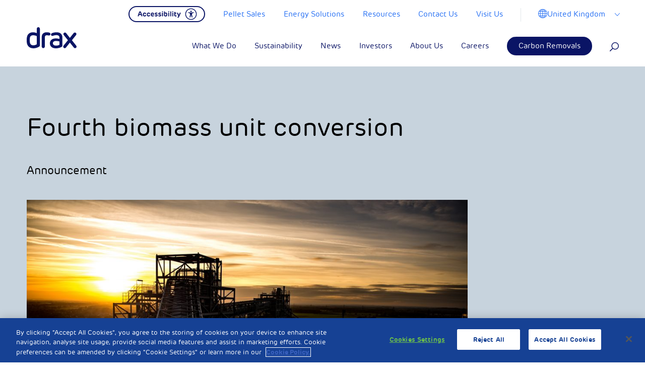

--- FILE ---
content_type: text/html; charset=UTF-8
request_url: https://www.drax.com/uk/investors/fourth-biomass-unit-conversion/
body_size: 38157
content:

<!doctype html>

<html class="no-js" lang="en-US">

<head>
	<meta charset="utf-8">

	<!-- Force IE to use the latest rendering engine available -->
	<meta http-equiv="X-UA-Compatible" content="IE=edge">

	<!-- Mobile Meta -->
	<meta name="viewport" content="width=device-width, initial-scale=1, maximum-scale=1">
	<meta class="foundation-mq">

	<!-- <link rel="manifest" href="https://www.drax.com/uk/wp-content/themes/drax/assets/images/favicons/manifest.json" /> -->
	<link rel="shortcut icon" href="https://www.drax.com/uk/wp-content/themes/drax/assets/images/favicons/favicon.ico" type="image/x-icon" />
	<link rel="apple-touch-icon" sizes="57x57" href="https://www.drax.com/uk/wp-content/themes/drax/assets/images/favicons/apple-icon-57x57.png">
	<link rel="apple-touch-icon" sizes="60x60" href="https://www.drax.com/uk/wp-content/themes/drax/assets/images/favicons/apple-icon-60x60.png">
	<link rel="apple-touch-icon" sizes="72x72" href="https://www.drax.com/uk/wp-content/themes/drax/assets/images/favicons/apple-icon-72x72.png">
	<link rel="apple-touch-icon" sizes="76x76" href="https://www.drax.com/uk/wp-content/themes/drax/assets/images/favicons/apple-icon-76x76.png">
	<link rel="apple-touch-icon" sizes="114x114" href="https://www.drax.com/uk/wp-content/themes/drax/assets/images/favicons/apple-icon-114x114.png">
	<link rel="apple-touch-icon" sizes="120x120" href="https://www.drax.com/uk/wp-content/themes/drax/assets/images/favicons/apple-icon-120x120.png">
	<link rel="apple-touch-icon" sizes="144x144" href="https://www.drax.com/uk/wp-content/themes/drax/assets/images/favicons/apple-icon-144x144.png">
	<link rel="apple-touch-icon" sizes="152x152" href="https://www.drax.com/uk/wp-content/themes/drax/assets/images/favicons/apple-icon-152x152.png">
	<link rel="apple-touch-icon" sizes="180x180" href="https://www.drax.com/uk/wp-content/themes/drax/assets/images/favicons/apple-icon-180x180.png">

	<link rel="icon" type="image/png" sizes="32x32" href="https://www.drax.com/uk/wp-content/themes/drax/assets/images/favicons/favicon-32x32.png">

	<link rel="icon" type="image/png" sizes="96x96" href="https://www.drax.com/uk/wp-content/themes/drax/assets/images/favicons/favicon-96x96.png">
	<link rel="icon" type="image/png" sizes="16x16" href="https://www.drax.com/uk/wp-content/themes/drax/assets/images/favicons/favicon-16x16.png">
	<meta name="msapplication-TileColor" content="#ffffff">

	<meta name="msapplication-TileImage" content="https://www.drax.com/uk/wp-content/themes/drax/assets/images/favicons/ms-icon-144x144.png">

	<meta name="theme-color" content="#ffffff">

	<link rel="pingback" href="https://www.drax.com/uk/xmlrpc.php">

	
			<!-- OneTrust Cookies Consent Notice start for drax.com -->
		<script type="text/javascript" src="https://cdn-ukwest.onetrust.com/consent/aed8b589-db02-43a6-9bd0-46757988391a/OtAutoBlock.js"></script>
		<script src="https://cdn-ukwest.onetrust.com/scripttemplates/otSDKStub.js" data-ot-ignore type="text/javascript" charset="UTF-8" data-domain-script="aed8b589-db02-43a6-9bd0-46757988391a"></script>
		<script type="text/javascript">
			function OptanonWrapper() {}
		</script>
		<!-- OneTrust Cookies Consent Notice end for drax.com —>
	    		
		
		<!-- Facebook Pixel Code <script type="text/plain" class="optanon-category-3"> -->
		<script type="text/plain" class="optanon-category-3">
			!function(f,b,e,v,n,t,s)
		{if(f.fbq)return;n=f.fbq=function(){n.callMethod?
		n.callMethod.apply(n,arguments):n.queue.push(arguments)};
		if(!f._fbq)f._fbq=n;n.push=n;n.loaded=!0;n.version='2.0';
		n.queue=[];t=b.createElement(e);t.async=!0;
		t.src=v;s=b.getElementsByTagName(e)[0];
		s.parentNode.insertBefore(t,s)}(window,document,'script',
		'https://connect.facebook.net/en_US/fbevents.js');
		fbq('init', '222223028269897');
		fbq('track', 'PageView');
		</script>
		<noscript>
			<img height="1" width="1"
				src="https://www.facebook.com/tr?id=222223028269897&ev=PageView
		&noscript=1" />
		</noscript>
		<!-- End Facebook Pixel Code -->

		<!-- Reddit Conversion Pixel <script type="text/plain" class="optanon-category-3"> -->
		<script type="text/plain" class="optanon-category-3">
			var now=Date.now();var i=new Image();i.src="https://alb.reddit.com/snoo.gif?q=CAAHAAABAAoACQAAAAdUkhSWAA==&s=EGB59pM1c2B6xFR3al8kqpaX7AkcZ7t3VhjkuyoStQ0=&ts="+now;
		</script>
		<noscript>
			<img height="1" width="1" style="display:none"
				src="https://alb.reddit.com/snoo.gif?q=CAAHAAABAAoACQAAAAdUkhSWAA==&s=EGB59pM1c2B6xFR3al8kqpaX7AkcZ7t3VhjkuyoStQ0=" />
		</noscript>
		<!-- DO NOT MODIFY -->
		<!-- End Reddit Conversion Pixel -->

		<!-- Google Tag Manager -->
		<script>
			(function(w, d, s, l, i) {
				w[l] = w[l] || [];
				w[l].push({
					'gtm.start': new Date().getTime(),
					event: 'gtm.js'
				});
				var f = d.getElementsByTagName(s)[0],
					j = d.createElement(s),
					dl = l != 'dataLayer' ? '&l=' + l : '';
				j.async = true;
				j.src =
					'https://www.googletagmanager.com/gtm.js?id=' + i + dl;
				f.parentNode.insertBefore(j, f);
			})(window, document, 'script', 'dataLayer', 'GTM-PWNKWXD');
		</script>
		<!-- End Google Tag Manager -->
		<meta name="facebook-domain-verification" content="495gk3wscrxxccdpjrl9gopl16c0ia" />



		<meta name='robots' content='index, follow, max-image-preview:large, max-snippet:-1, max-video-preview:-1' />

	<!-- This site is optimized with the Yoast SEO plugin v26.6 - https://yoast.com/wordpress/plugins/seo/ -->
	<title>Fourth biomass unit conversion - Drax UK</title>
	<link rel="canonical" href="https://www.drax.com/uk/investors/fourth-biomass-unit-conversion/" />
	<meta property="og:locale" content="en_US" />
	<meta property="og:type" content="article" />
	<meta property="og:title" content="Fourth biomass unit conversion - Drax UK" />
	<meta property="og:description" content="Announcement" />
	<meta property="og:url" content="https://www.drax.com/uk/investors/fourth-biomass-unit-conversion/" />
	<meta property="og:site_name" content="Drax UK" />
	<meta property="article:published_time" content="2018-01-17T08:41:02+00:00" />
	<meta property="article:modified_time" content="2018-01-24T20:14:55+00:00" />
	<meta property="og:image" content="https://www.drax.com/uk/wp-content/uploads/sites/8/2018/01/b-1920x1282.jpg" />
	<meta property="og:image:width" content="1920" />
	<meta property="og:image:height" content="1282" />
	<meta property="og:image:type" content="image/jpeg" />
	<meta name="twitter:card" content="summary_large_image" />
	<meta name="twitter:label1" content="Written by" />
	<meta name="twitter:data1" content="" />
	<meta name="twitter:label2" content="Est. reading time" />
	<meta name="twitter:data2" content="2 minutes" />
	<script type="application/ld+json" class="yoast-schema-graph">{"@context":"https://schema.org","@graph":[{"@type":"WebPage","@id":"https://www.drax.com/uk/investors/fourth-biomass-unit-conversion/","url":"https://www.drax.com/uk/investors/fourth-biomass-unit-conversion/","name":"Fourth biomass unit conversion - Drax UK","isPartOf":{"@id":"https://www.drax.com/uk/#website"},"primaryImageOfPage":{"@id":"https://www.drax.com/uk/investors/fourth-biomass-unit-conversion/#primaryimage"},"image":{"@id":"https://www.drax.com/uk/investors/fourth-biomass-unit-conversion/#primaryimage"},"thumbnailUrl":"https://www.drax.com/uk/wp-content/uploads/sites/8/2018/01/b.jpg","datePublished":"2018-01-17T08:41:02+00:00","dateModified":"2018-01-24T20:14:55+00:00","author":{"@id":""},"breadcrumb":{"@id":"https://www.drax.com/uk/investors/fourth-biomass-unit-conversion/#breadcrumb"},"inLanguage":"en-US","potentialAction":[{"@type":"ReadAction","target":["https://www.drax.com/uk/investors/fourth-biomass-unit-conversion/"]}]},{"@type":"ImageObject","inLanguage":"en-US","@id":"https://www.drax.com/uk/investors/fourth-biomass-unit-conversion/#primaryimage","url":"https://www.drax.com/uk/wp-content/uploads/sites/8/2018/01/b.jpg","contentUrl":"https://www.drax.com/uk/wp-content/uploads/sites/8/2018/01/b.jpg","width":6016,"height":4016},{"@type":"BreadcrumbList","@id":"https://www.drax.com/uk/investors/fourth-biomass-unit-conversion/#breadcrumb","itemListElement":[{"@type":"ListItem","position":1,"name":"Home","item":"https://www.drax.com/uk/"},{"@type":"ListItem","position":2,"name":"Fourth biomass unit conversion"}]},{"@type":"WebSite","@id":"https://www.drax.com/uk/#website","url":"https://www.drax.com/uk/","name":"Drax UK","description":"Drax is enabling a zero carbon, lower cost energy future","potentialAction":[{"@type":"SearchAction","target":{"@type":"EntryPoint","urlTemplate":"https://www.drax.com/uk/?s={search_term_string}"},"query-input":{"@type":"PropertyValueSpecification","valueRequired":true,"valueName":"search_term_string"}}],"inLanguage":"en-US"},{"@type":"Person","@id":""}]}</script>
	<!-- / Yoast SEO plugin. -->


<link rel='dns-prefetch' href='//res.cloudinary.com' />
<link rel='preconnect' href='https://res.cloudinary.com' />
<link rel="alternate" type="application/rss+xml" title="Drax UK &raquo; Feed" href="https://www.drax.com/uk/feed/" />
<link rel="alternate" type="application/rss+xml" title="Drax UK &raquo; Comments Feed" href="https://www.drax.com/uk/comments/feed/" />
<link rel="alternate" type="application/rss+xml" title="Drax UK &raquo; Fourth biomass unit conversion Comments Feed" href="https://www.drax.com/uk/investors/fourth-biomass-unit-conversion/feed/" />
<link rel="alternate" title="oEmbed (JSON)" type="application/json+oembed" href="https://www.drax.com/uk/wp-json/oembed/1.0/embed?url=https%3A%2F%2Fwww.drax.com%2Fuk%2Finvestors%2Ffourth-biomass-unit-conversion%2F" />
<link rel="alternate" title="oEmbed (XML)" type="text/xml+oembed" href="https://www.drax.com/uk/wp-json/oembed/1.0/embed?url=https%3A%2F%2Fwww.drax.com%2Fuk%2Finvestors%2Ffourth-biomass-unit-conversion%2F&#038;format=xml" />
		<!-- This site uses the Google Analytics by MonsterInsights plugin v8.23.1 - Using Analytics tracking - https://www.monsterinsights.com/ -->
		<!-- Note: MonsterInsights is not currently configured on this site. The site owner needs to authenticate with Google Analytics in the MonsterInsights settings panel. -->
					<!-- No tracking code set -->
				<!-- / Google Analytics by MonsterInsights -->
		<style id='wp-img-auto-sizes-contain-inline-css' type='text/css'>
img:is([sizes=auto i],[sizes^="auto," i]){contain-intrinsic-size:3000px 1500px}
/*# sourceURL=wp-img-auto-sizes-contain-inline-css */
</style>
<style id='wp-emoji-styles-inline-css' type='text/css'>

	img.wp-smiley, img.emoji {
		display: inline !important;
		border: none !important;
		box-shadow: none !important;
		height: 1em !important;
		width: 1em !important;
		margin: 0 0.07em !important;
		vertical-align: -0.1em !important;
		background: none !important;
		padding: 0 !important;
	}
/*# sourceURL=wp-emoji-styles-inline-css */
</style>
<style id='wp-block-library-inline-css' type='text/css'>
:root{--wp-block-synced-color:#7a00df;--wp-block-synced-color--rgb:122,0,223;--wp-bound-block-color:var(--wp-block-synced-color);--wp-editor-canvas-background:#ddd;--wp-admin-theme-color:#007cba;--wp-admin-theme-color--rgb:0,124,186;--wp-admin-theme-color-darker-10:#006ba1;--wp-admin-theme-color-darker-10--rgb:0,107,160.5;--wp-admin-theme-color-darker-20:#005a87;--wp-admin-theme-color-darker-20--rgb:0,90,135;--wp-admin-border-width-focus:2px}@media (min-resolution:192dpi){:root{--wp-admin-border-width-focus:1.5px}}.wp-element-button{cursor:pointer}:root .has-very-light-gray-background-color{background-color:#eee}:root .has-very-dark-gray-background-color{background-color:#313131}:root .has-very-light-gray-color{color:#eee}:root .has-very-dark-gray-color{color:#313131}:root .has-vivid-green-cyan-to-vivid-cyan-blue-gradient-background{background:linear-gradient(135deg,#00d084,#0693e3)}:root .has-purple-crush-gradient-background{background:linear-gradient(135deg,#34e2e4,#4721fb 50%,#ab1dfe)}:root .has-hazy-dawn-gradient-background{background:linear-gradient(135deg,#faaca8,#dad0ec)}:root .has-subdued-olive-gradient-background{background:linear-gradient(135deg,#fafae1,#67a671)}:root .has-atomic-cream-gradient-background{background:linear-gradient(135deg,#fdd79a,#004a59)}:root .has-nightshade-gradient-background{background:linear-gradient(135deg,#330968,#31cdcf)}:root .has-midnight-gradient-background{background:linear-gradient(135deg,#020381,#2874fc)}:root{--wp--preset--font-size--normal:16px;--wp--preset--font-size--huge:42px}.has-regular-font-size{font-size:1em}.has-larger-font-size{font-size:2.625em}.has-normal-font-size{font-size:var(--wp--preset--font-size--normal)}.has-huge-font-size{font-size:var(--wp--preset--font-size--huge)}.has-text-align-center{text-align:center}.has-text-align-left{text-align:left}.has-text-align-right{text-align:right}.has-fit-text{white-space:nowrap!important}#end-resizable-editor-section{display:none}.aligncenter{clear:both}.items-justified-left{justify-content:flex-start}.items-justified-center{justify-content:center}.items-justified-right{justify-content:flex-end}.items-justified-space-between{justify-content:space-between}.screen-reader-text{border:0;clip-path:inset(50%);height:1px;margin:-1px;overflow:hidden;padding:0;position:absolute;width:1px;word-wrap:normal!important}.screen-reader-text:focus{background-color:#ddd;clip-path:none;color:#444;display:block;font-size:1em;height:auto;left:5px;line-height:normal;padding:15px 23px 14px;text-decoration:none;top:5px;width:auto;z-index:100000}html :where(.has-border-color){border-style:solid}html :where([style*=border-top-color]){border-top-style:solid}html :where([style*=border-right-color]){border-right-style:solid}html :where([style*=border-bottom-color]){border-bottom-style:solid}html :where([style*=border-left-color]){border-left-style:solid}html :where([style*=border-width]){border-style:solid}html :where([style*=border-top-width]){border-top-style:solid}html :where([style*=border-right-width]){border-right-style:solid}html :where([style*=border-bottom-width]){border-bottom-style:solid}html :where([style*=border-left-width]){border-left-style:solid}html :where(img[class*=wp-image-]){height:auto;max-width:100%}:where(figure){margin:0 0 1em}html :where(.is-position-sticky){--wp-admin--admin-bar--position-offset:var(--wp-admin--admin-bar--height,0px)}@media screen and (max-width:600px){html :where(.is-position-sticky){--wp-admin--admin-bar--position-offset:0px}}

/*# sourceURL=wp-block-library-inline-css */
</style><style id='global-styles-inline-css' type='text/css'>
:root{--wp--preset--aspect-ratio--square: 1;--wp--preset--aspect-ratio--4-3: 4/3;--wp--preset--aspect-ratio--3-4: 3/4;--wp--preset--aspect-ratio--3-2: 3/2;--wp--preset--aspect-ratio--2-3: 2/3;--wp--preset--aspect-ratio--16-9: 16/9;--wp--preset--aspect-ratio--9-16: 9/16;--wp--preset--color--black: #000000;--wp--preset--color--cyan-bluish-gray: #abb8c3;--wp--preset--color--white: #ffffff;--wp--preset--color--pale-pink: #f78da7;--wp--preset--color--vivid-red: #cf2e2e;--wp--preset--color--luminous-vivid-orange: #ff6900;--wp--preset--color--luminous-vivid-amber: #fcb900;--wp--preset--color--light-green-cyan: #7bdcb5;--wp--preset--color--vivid-green-cyan: #00d084;--wp--preset--color--pale-cyan-blue: #8ed1fc;--wp--preset--color--vivid-cyan-blue: #0693e3;--wp--preset--color--vivid-purple: #9b51e0;--wp--preset--gradient--vivid-cyan-blue-to-vivid-purple: linear-gradient(135deg,rgb(6,147,227) 0%,rgb(155,81,224) 100%);--wp--preset--gradient--light-green-cyan-to-vivid-green-cyan: linear-gradient(135deg,rgb(122,220,180) 0%,rgb(0,208,130) 100%);--wp--preset--gradient--luminous-vivid-amber-to-luminous-vivid-orange: linear-gradient(135deg,rgb(252,185,0) 0%,rgb(255,105,0) 100%);--wp--preset--gradient--luminous-vivid-orange-to-vivid-red: linear-gradient(135deg,rgb(255,105,0) 0%,rgb(207,46,46) 100%);--wp--preset--gradient--very-light-gray-to-cyan-bluish-gray: linear-gradient(135deg,rgb(238,238,238) 0%,rgb(169,184,195) 100%);--wp--preset--gradient--cool-to-warm-spectrum: linear-gradient(135deg,rgb(74,234,220) 0%,rgb(151,120,209) 20%,rgb(207,42,186) 40%,rgb(238,44,130) 60%,rgb(251,105,98) 80%,rgb(254,248,76) 100%);--wp--preset--gradient--blush-light-purple: linear-gradient(135deg,rgb(255,206,236) 0%,rgb(152,150,240) 100%);--wp--preset--gradient--blush-bordeaux: linear-gradient(135deg,rgb(254,205,165) 0%,rgb(254,45,45) 50%,rgb(107,0,62) 100%);--wp--preset--gradient--luminous-dusk: linear-gradient(135deg,rgb(255,203,112) 0%,rgb(199,81,192) 50%,rgb(65,88,208) 100%);--wp--preset--gradient--pale-ocean: linear-gradient(135deg,rgb(255,245,203) 0%,rgb(182,227,212) 50%,rgb(51,167,181) 100%);--wp--preset--gradient--electric-grass: linear-gradient(135deg,rgb(202,248,128) 0%,rgb(113,206,126) 100%);--wp--preset--gradient--midnight: linear-gradient(135deg,rgb(2,3,129) 0%,rgb(40,116,252) 100%);--wp--preset--font-size--small: 13px;--wp--preset--font-size--medium: 20px;--wp--preset--font-size--large: 36px;--wp--preset--font-size--x-large: 42px;--wp--preset--spacing--20: 0.44rem;--wp--preset--spacing--30: 0.67rem;--wp--preset--spacing--40: 1rem;--wp--preset--spacing--50: 1.5rem;--wp--preset--spacing--60: 2.25rem;--wp--preset--spacing--70: 3.38rem;--wp--preset--spacing--80: 5.06rem;--wp--preset--shadow--natural: 6px 6px 9px rgba(0, 0, 0, 0.2);--wp--preset--shadow--deep: 12px 12px 50px rgba(0, 0, 0, 0.4);--wp--preset--shadow--sharp: 6px 6px 0px rgba(0, 0, 0, 0.2);--wp--preset--shadow--outlined: 6px 6px 0px -3px rgb(255, 255, 255), 6px 6px rgb(0, 0, 0);--wp--preset--shadow--crisp: 6px 6px 0px rgb(0, 0, 0);}:where(.is-layout-flex){gap: 0.5em;}:where(.is-layout-grid){gap: 0.5em;}body .is-layout-flex{display: flex;}.is-layout-flex{flex-wrap: wrap;align-items: center;}.is-layout-flex > :is(*, div){margin: 0;}body .is-layout-grid{display: grid;}.is-layout-grid > :is(*, div){margin: 0;}:where(.wp-block-columns.is-layout-flex){gap: 2em;}:where(.wp-block-columns.is-layout-grid){gap: 2em;}:where(.wp-block-post-template.is-layout-flex){gap: 1.25em;}:where(.wp-block-post-template.is-layout-grid){gap: 1.25em;}.has-black-color{color: var(--wp--preset--color--black) !important;}.has-cyan-bluish-gray-color{color: var(--wp--preset--color--cyan-bluish-gray) !important;}.has-white-color{color: var(--wp--preset--color--white) !important;}.has-pale-pink-color{color: var(--wp--preset--color--pale-pink) !important;}.has-vivid-red-color{color: var(--wp--preset--color--vivid-red) !important;}.has-luminous-vivid-orange-color{color: var(--wp--preset--color--luminous-vivid-orange) !important;}.has-luminous-vivid-amber-color{color: var(--wp--preset--color--luminous-vivid-amber) !important;}.has-light-green-cyan-color{color: var(--wp--preset--color--light-green-cyan) !important;}.has-vivid-green-cyan-color{color: var(--wp--preset--color--vivid-green-cyan) !important;}.has-pale-cyan-blue-color{color: var(--wp--preset--color--pale-cyan-blue) !important;}.has-vivid-cyan-blue-color{color: var(--wp--preset--color--vivid-cyan-blue) !important;}.has-vivid-purple-color{color: var(--wp--preset--color--vivid-purple) !important;}.has-black-background-color{background-color: var(--wp--preset--color--black) !important;}.has-cyan-bluish-gray-background-color{background-color: var(--wp--preset--color--cyan-bluish-gray) !important;}.has-white-background-color{background-color: var(--wp--preset--color--white) !important;}.has-pale-pink-background-color{background-color: var(--wp--preset--color--pale-pink) !important;}.has-vivid-red-background-color{background-color: var(--wp--preset--color--vivid-red) !important;}.has-luminous-vivid-orange-background-color{background-color: var(--wp--preset--color--luminous-vivid-orange) !important;}.has-luminous-vivid-amber-background-color{background-color: var(--wp--preset--color--luminous-vivid-amber) !important;}.has-light-green-cyan-background-color{background-color: var(--wp--preset--color--light-green-cyan) !important;}.has-vivid-green-cyan-background-color{background-color: var(--wp--preset--color--vivid-green-cyan) !important;}.has-pale-cyan-blue-background-color{background-color: var(--wp--preset--color--pale-cyan-blue) !important;}.has-vivid-cyan-blue-background-color{background-color: var(--wp--preset--color--vivid-cyan-blue) !important;}.has-vivid-purple-background-color{background-color: var(--wp--preset--color--vivid-purple) !important;}.has-black-border-color{border-color: var(--wp--preset--color--black) !important;}.has-cyan-bluish-gray-border-color{border-color: var(--wp--preset--color--cyan-bluish-gray) !important;}.has-white-border-color{border-color: var(--wp--preset--color--white) !important;}.has-pale-pink-border-color{border-color: var(--wp--preset--color--pale-pink) !important;}.has-vivid-red-border-color{border-color: var(--wp--preset--color--vivid-red) !important;}.has-luminous-vivid-orange-border-color{border-color: var(--wp--preset--color--luminous-vivid-orange) !important;}.has-luminous-vivid-amber-border-color{border-color: var(--wp--preset--color--luminous-vivid-amber) !important;}.has-light-green-cyan-border-color{border-color: var(--wp--preset--color--light-green-cyan) !important;}.has-vivid-green-cyan-border-color{border-color: var(--wp--preset--color--vivid-green-cyan) !important;}.has-pale-cyan-blue-border-color{border-color: var(--wp--preset--color--pale-cyan-blue) !important;}.has-vivid-cyan-blue-border-color{border-color: var(--wp--preset--color--vivid-cyan-blue) !important;}.has-vivid-purple-border-color{border-color: var(--wp--preset--color--vivid-purple) !important;}.has-vivid-cyan-blue-to-vivid-purple-gradient-background{background: var(--wp--preset--gradient--vivid-cyan-blue-to-vivid-purple) !important;}.has-light-green-cyan-to-vivid-green-cyan-gradient-background{background: var(--wp--preset--gradient--light-green-cyan-to-vivid-green-cyan) !important;}.has-luminous-vivid-amber-to-luminous-vivid-orange-gradient-background{background: var(--wp--preset--gradient--luminous-vivid-amber-to-luminous-vivid-orange) !important;}.has-luminous-vivid-orange-to-vivid-red-gradient-background{background: var(--wp--preset--gradient--luminous-vivid-orange-to-vivid-red) !important;}.has-very-light-gray-to-cyan-bluish-gray-gradient-background{background: var(--wp--preset--gradient--very-light-gray-to-cyan-bluish-gray) !important;}.has-cool-to-warm-spectrum-gradient-background{background: var(--wp--preset--gradient--cool-to-warm-spectrum) !important;}.has-blush-light-purple-gradient-background{background: var(--wp--preset--gradient--blush-light-purple) !important;}.has-blush-bordeaux-gradient-background{background: var(--wp--preset--gradient--blush-bordeaux) !important;}.has-luminous-dusk-gradient-background{background: var(--wp--preset--gradient--luminous-dusk) !important;}.has-pale-ocean-gradient-background{background: var(--wp--preset--gradient--pale-ocean) !important;}.has-electric-grass-gradient-background{background: var(--wp--preset--gradient--electric-grass) !important;}.has-midnight-gradient-background{background: var(--wp--preset--gradient--midnight) !important;}.has-small-font-size{font-size: var(--wp--preset--font-size--small) !important;}.has-medium-font-size{font-size: var(--wp--preset--font-size--medium) !important;}.has-large-font-size{font-size: var(--wp--preset--font-size--large) !important;}.has-x-large-font-size{font-size: var(--wp--preset--font-size--x-large) !important;}
/*# sourceURL=global-styles-inline-css */
</style>

<style id='classic-theme-styles-inline-css' type='text/css'>
/*! This file is auto-generated */
.wp-block-button__link{color:#fff;background-color:#32373c;border-radius:9999px;box-shadow:none;text-decoration:none;padding:calc(.667em + 2px) calc(1.333em + 2px);font-size:1.125em}.wp-block-file__button{background:#32373c;color:#fff;text-decoration:none}
/*# sourceURL=/wp-includes/css/classic-themes.min.css */
</style>
<link rel='stylesheet' id='contact-form-7-css' href='https://www.drax.com/uk/wp-content/plugins/contact-form-7/includes/css/styles.css?ver=6.1.4' type='text/css' media='all' />
<link rel='stylesheet' id='tablepress-default-css' href='https://www.drax.com/uk/wp-content/plugins/tablepress/css/build/default.css?ver=3.2.6' type='text/css' media='all' />
<link rel='stylesheet' id='site-css-css' href='https://www.drax.com/uk/wp-content/themes/drax/assets/styles/style.css?ver=1738680552' type='text/css' media='all' />
<script type="text/javascript">
/* <![CDATA[ */
var CLDLB = {"image_optimization":"on","image_format":"auto","image_quality":"auto","enable_breakpoints":"off","breakpoints":3,"bytes_step":200,"max_width":3840,"min_width":800,"image_preview":"https:\/\/res.cloudinary.com\/demo\/image\/upload\/w_600\/sample.jpg","video_player":"wp","video_controls":"on","video_loop":"off","video_autoplay_mode":"off","video_limit_bitrate":"off","video_bitrate":"500","video_optimization":"on","video_format":"auto","video_quality":"auto","image_delivery":"on","image_freeform":"","svg_support":"off","crop_sizes":"","video_delivery":"on","adaptive_streaming":"off","adaptive_streaming_mode":"mpd","video_freeform":"","video_preview":"","use_lazy_load":"on","lazy_threshold":"100px","lazy_custom_color":"rgba(153,153,153,0.5)","lazy_animate":"on","lazy_placeholder":"blur","dpr":"2X","lazyload_preview":"https:\/\/res.cloudinary.com\/demo\/image\/upload\/w_600\/sample.jpg","pixel_step":200,"breakpoints_preview":"https:\/\/res.cloudinary.com\/demo\/image\/upload\/w_600\/sample.jpg","placeholder":"e_blur:2000,q_1,f_auto","base_url":"https:\/\/res.cloudinary.com\/dgofwp0my"};!function(){const e={deviceDensity:window.devicePixelRatio?window.devicePixelRatio:"auto",density:null,config:CLDLB||{},lazyThreshold:0,enabled:!1,sizeBands:[],iObserver:null,pObserver:null,rObserver:null,aboveFold:!0,minPlaceholderThreshold:500,bind(e){e.CLDbound=!0,this.enabled||this._init();const t=e.dataset.size.split(" ");e.originalWidth=t[0],e.originalHeight=t[1],this.pObserver?(this.aboveFold&&this.inInitialView(e)?this.buildImage(e):(this.pObserver.observe(e),this.iObserver.observe(e)),e.addEventListener("error",(t=>{e.srcset="",e.src='data:image/svg+xml;utf8,<svg xmlns="http://www.w3.org/2000/svg"><rect width="100%" height="100%" fill="rgba(0,0,0,0.1)"/><text x="50%" y="50%" fill="red" text-anchor="middle" dominant-baseline="middle">%26%23x26A0%3B︎</text></svg>',this.rObserver.unobserve(e)}))):this.setupFallback(e)},buildImage(e){e.dataset.srcset?(e.cld_loaded=!0,e.srcset=e.dataset.srcset):(e.src=this.getSizeURL(e),e.dataset.responsive&&this.rObserver.observe(e))},inInitialView(e){const t=e.getBoundingClientRect();return this.aboveFold=t.top<window.innerHeight+this.lazyThreshold,this.aboveFold},setupFallback(e){const t=[];this.sizeBands.forEach((i=>{if(i<=e.originalWidth){let s=this.getSizeURL(e,i,!0)+` ${i}w`;-1===t.indexOf(s)&&t.push(s)}})),e.srcset=t.join(","),e.sizes=`(max-width: ${e.originalWidth}px) 100vw, ${e.originalWidth}px`},_init(){this.enabled=!0,this._calcThreshold(),this._getDensity();let e=parseInt(this.config.max_width);const t=parseInt(this.config.min_width),i=parseInt(this.config.pixel_step);for(;e-i>=t;)e-=i,this.sizeBands.push(e);"undefined"!=typeof IntersectionObserver&&this._setupObservers(),this.enabled=!0},_setupObservers(){const e={rootMargin:this.lazyThreshold+"px 0px "+this.lazyThreshold+"px 0px"},t=this.minPlaceholderThreshold<2*this.lazyThreshold?2*this.lazyThreshold:this.minPlaceholderThreshold,i={rootMargin:t+"px 0px "+t+"px 0px"};this.rObserver=new ResizeObserver(((e,t)=>{e.forEach((e=>{e.target.cld_loaded&&e.contentRect.width>=e.target.cld_loaded&&(e.target.src=this.getSizeURL(e.target))}))})),this.iObserver=new IntersectionObserver(((e,t)=>{e.forEach((e=>{e.isIntersecting&&(this.buildImage(e.target),t.unobserve(e.target),this.pObserver.unobserve(e.target))}))}),e),this.pObserver=new IntersectionObserver(((e,t)=>{e.forEach((e=>{e.isIntersecting&&(e.target.src=this.getPlaceholderURL(e.target),t.unobserve(e.target))}))}),i)},_calcThreshold(){const e=this.config.lazy_threshold.replace(/[^0-9]/g,"");let t=0;switch(this.config.lazy_threshold.replace(/[0-9]/g,"").toLowerCase()){case"em":t=parseFloat(getComputedStyle(document.body).fontSize)*e;break;case"rem":t=parseFloat(getComputedStyle(document.documentElement).fontSize)*e;break;case"vh":t=window.innerHeight/e*100;break;default:t=e}this.lazyThreshold=parseInt(t,10)},_getDensity(){let e=this.config.dpr?this.config.dpr.replace("X",""):"off";if("off"===e)return this.density=1,1;let t=this.deviceDensity;"max"!==e&&"auto"!==t&&(e=parseFloat(e),t=t>Math.ceil(e)?e:t),this.density=t},scaleWidth(e,t,i){const s=parseInt(this.config.max_width),r=Math.round(s/i);if(!t){t=e.width;let a=Math.round(t/i);for(;-1===this.sizeBands.indexOf(t)&&a<r&&t<s;)t++,a=Math.round(t/i)}return t>s&&(t=s),e.originalWidth<t&&(t=e.originalWidth),t},scaleSize(e,t,i){const s=e.dataset.crop?parseFloat(e.dataset.crop):(e.originalWidth/e.originalHeight).toFixed(2),r=this.scaleWidth(e,t,s),a=Math.round(r/s),o=[];return e.dataset.transformationCrop?o.push(e.dataset.transformationCrop):e.dataset.crop||(o.push(e.dataset.crop?"c_fill":"c_scale"),e.dataset.crop&&o.push("g_auto")),o.push("w_"+r),o.push("h_"+a),i&&1!==this.density&&o.push("dpr_"+this.density),e.cld_loaded=r,{transformation:o.join(","),nameExtension:r+"x"+a}},getDeliveryMethod:e=>e.dataset.seo&&"upload"===e.dataset.delivery?"images":"image/"+e.dataset.delivery,getSizeURL(e,t){const i=this.scaleSize(e,t,!0);return[this.config.base_url,this.getDeliveryMethod(e),"upload"===e.dataset.delivery?i.transformation:"",e.dataset.transformations,"v"+e.dataset.version,e.dataset.publicId+"?_i=AA"].filter(this.empty).join("/")},getPlaceholderURL(e){e.cld_placehold=!0;const t=this.scaleSize(e,null,!1);return[this.config.base_url,this.getDeliveryMethod(e),t.transformation,this.config.placeholder,e.dataset.publicId].filter(this.empty).join("/")},empty:e=>void 0!==e&&0!==e.length};window.CLDBind=t=>{t.CLDbound||e.bind(t)},window.initFallback=()=>{[...document.querySelectorAll('img[data-cloudinary="lazy"]')].forEach((e=>{CLDBind(e)}))},window.addEventListener("load",(()=>{initFallback()})),document.querySelector('script[src*="?cloudinary_lazy_load_loader"]')&&initFallback()}();
/* ]]> */
</script>
<script type="text/javascript" data-ot-ignore src="https://www.drax.com/uk/wp-includes/js/jquery/jquery.min.js?ver=3.7.1" id="jquery-core-js"></script>
<script type="text/javascript" data-ot-ignore src="https://www.drax.com/uk/wp-includes/js/jquery/jquery-migrate.min.js?ver=3.4.1" id="jquery-migrate-js"></script>
<link rel="https://api.w.org/" href="https://www.drax.com/uk/wp-json/" /><link rel="alternate" title="JSON" type="application/json" href="https://www.drax.com/uk/wp-json/wp/v2/posts/5059" /><link rel='shortlink' href='https://www.drax.com/uk/?p=5059' />
 <style> .ppw-ppf-input-container { background-color: !important; padding: px!important; border-radius: px!important; } .ppw-ppf-input-container div.ppw-ppf-headline { font-size: px!important; font-weight: !important; color: !important; } .ppw-ppf-input-container div.ppw-ppf-desc { font-size: px!important; font-weight: !important; color: !important; } .ppw-ppf-input-container label.ppw-pwd-label { font-size: px!important; font-weight: !important; color: !important; } div.ppwp-wrong-pw-error { font-size: px!important; font-weight: !important; color: #dc3232!important; background: !important; } .ppw-ppf-input-container input[type='submit'] { color: !important; background: !important; } .ppw-ppf-input-container input[type='submit']:hover { color: !important; background: !important; } .ppw-ppf-desc-below { font-size: px!important; font-weight: !important; color: !important; } </style>  <style> .ppw-form { background-color: !important; padding: px!important; border-radius: px!important; } .ppw-headline.ppw-pcp-pf-headline { font-size: px!important; font-weight: !important; color: !important; } .ppw-description.ppw-pcp-pf-desc { font-size: px!important; font-weight: !important; color: !important; } .ppw-pcp-pf-desc-above-btn { display: block; } .ppw-pcp-pf-desc-below-form { font-size: px!important; font-weight: !important; color: !important; } .ppw-input label.ppw-pcp-password-label { font-size: px!important; font-weight: !important; color: !important; } .ppw-form input[type='submit'] { color: !important; background: !important; } .ppw-form input[type='submit']:hover { color: !important; background: !important; } div.ppw-error.ppw-pcp-pf-error-msg { font-size: px!important; font-weight: !important; color: #dc3232!important; background: !important; } </style> <script type="text/javascript">window.power_module = {
    "site_url":  "https://www.drax.com/uk",
    "ajax_action": "drax_get_latest_power_module",
    "endpoint": "wp-json/power_module/v1/get_latest.json"
}</script><script type="text/javascript">window.twitter_feed = {
		"site_url":  "https://www.drax.com/uk",
		"ajax_action": "drax_get_latest_tweets",
		"endpoint": "wp-json/twitter/v1/get_latest_tweets"
	}</script>		<style type="text/css" id="wp-custom-css">
			.home .twitter-wrapper {
	display: none;
}		</style>
		
</head>

<body class="wp-singular post-template-default single single-post postid-5059 single-format-standard wp-theme-drax site-id-8">
	<div class="off-canvas-wrapper ">

		<div class="off-canvas-content" id="sticky-outer" data-off-canvas-content>

			<header class="header" role="banner">

				<!-- This navs will be applied to the topbar, above all content 
						  To see additional nav styles, visit the /parts directory -->
				
        <div data-sticky-container>
            <div class="top-bar" id="top-bar" data-sticky data-margin-top="0" data-sticky-on="large" style="width:100%">
                                <div class="top-menu-container show-for-large">
                    <div class="grid-container">
                        <div class="grid-x grid-padding-x align-right">
                            <div class="cell">
                                <ul class="menu horizontal">
	<li><button class="reciteme-icon" title="Accessibility Tools"><svg width="152" height="32" viewBox="0 0 152 32" fill="none" xmlns="http://www.w3.org/2000/svg">
<g clip-path="url(#clip0_706_8773)">
<path class="white" d="M136 1H16C7.72 1 1 7.72 1 16C1 24.28 7.72 31 16 31H136C144.28 31 151 24.28 151 16C151 7.72 144.28 1 136 1Z"  fill="white"/>
<path class="hover" d="M26.57 20.61C26.18 20.61 25.81 20.39 25.69 20.01L24.92 17.76H21.01L20.24 20.01C20.09 20.39 19.72 20.63 19.34 20.63C18.75 20.63 18.4 20.14 18.4 19.65C18.4 19.54 18.41 19.43 18.46 19.31L21.12 11.91C21.46 10.99 22.16 10.55 22.97 10.55C23.78 10.55 24.5 10.98 24.83 11.91L27.46 19.31C27.5 19.41 27.52 19.52 27.52 19.63C27.52 20.12 27.16 20.61 26.57 20.61ZM21.58 16.04H24.33L23.2 12.69C23.17 12.59 23.09 12.51 22.98 12.51C22.85 12.51 22.77 12.59 22.74 12.69L21.59 16.04H21.58Z" fill="#0A1465"/>
<path class="hover" d="M33.37 18.04C33.52 17.76 33.76 17.61 34.11 17.61C34.66 17.61 35.02 18.04 35.02 18.58C35.02 19.36 33.96 20.7 31.91 20.7C30.08 20.7 28.73 19.41 28.59 17.76C28.55 17.18 28.55 16.42 28.59 15.85C28.7 14.17 30.09 12.99 31.91 12.99C33.97 12.99 35.01 14.29 35.01 15.08C35.01 15.6 34.65 16.03 34.1 16.03C33.75 16.03 33.51 15.89 33.36 15.61C33.05 15.04 32.58 14.78 31.97 14.78C31.06 14.78 30.54 15.31 30.46 16.12C30.43 16.46 30.43 17.09 30.46 17.46C30.54 18.27 31.05 18.89 31.97 18.89C32.57 18.89 33.06 18.61 33.37 18.04Z" fill="#0A1465"/>
<path class="hover" d="M41.21 18.04C41.36 17.76 41.6 17.61 41.95 17.61C42.5 17.61 42.86 18.04 42.86 18.58C42.86 19.36 41.8 20.7 39.75 20.7C37.92 20.7 36.57 19.41 36.43 17.76C36.39 17.18 36.39 16.42 36.43 15.85C36.54 14.17 37.93 12.99 39.75 12.99C41.81 12.99 42.85 14.29 42.85 15.08C42.85 15.6 42.49 16.03 41.94 16.03C41.59 16.03 41.35 15.89 41.2 15.61C40.89 15.04 40.42 14.78 39.81 14.78C38.9 14.78 38.38 15.31 38.3 16.12C38.27 16.46 38.27 17.09 38.3 17.46C38.38 18.27 38.89 18.89 39.81 18.89C40.41 18.89 40.9 18.61 41.21 18.04Z" fill="#0A1465"/>
<path class="hover" d="M50.79 16.55C50.79 17.1 50.51 17.49 49.82 17.49H46.09V17.63C46.09 18.51 46.76 18.99 47.7 18.99C48.2 18.99 48.72 18.86 49.2 18.68C49.94 18.4 50.43 18.9 50.43 19.42C50.43 19.69 50.33 19.98 49.95 20.21C49.43 20.52 48.54 20.7 47.64 20.7C45.71 20.7 44.4 19.48 44.26 17.73C44.22 17.18 44.23 16.41 44.26 15.98C44.43 14.16 45.73 13 47.57 13C49.41 13 50.78 14.27 50.78 16.25V16.56L50.79 16.55ZM48.83 16.21C48.93 16.21 48.98 16.15 48.98 16.04C49.02 15.19 48.49 14.61 47.58 14.61C46.59 14.61 46.1 15.24 46.1 16.21H48.83Z" fill="#0A1465"/>
<path class="hover" d="M57.89 18.25C57.89 19.82 56.59 20.69 54.96 20.69C53.64 20.69 52.8 20.31 52.28 19.88C51.94 19.6 51.85 19.07 52.11 18.72C52.39 18.34 52.87 18.26 53.33 18.55C53.76 18.83 54.34 19.01 55 19.01C55.73 19.01 56.06 18.74 56.06 18.37C56.06 18.06 55.84 17.85 55.25 17.71C54.75 17.6 54.76 17.61 54.21 17.47C53.06 17.18 52.16 16.53 52.16 15.33C52.16 13.82 53.38 12.99 55.02 12.99C55.9 12.99 56.81 13.21 57.3 13.62C57.71 13.96 57.68 14.53 57.38 14.87C57.1 15.18 56.62 15.22 56.16 14.98C55.8 14.8 55.31 14.67 54.94 14.67C54.24 14.67 53.95 14.94 53.95 15.27C53.95 15.56 54.16 15.76 54.79 15.9L55.78 16.12C57.18 16.46 57.87 17.14 57.87 18.25H57.89Z" fill="#0A1465"/>
<path class="hover" d="M64.92 18.25C64.92 19.82 63.62 20.69 61.99 20.69C60.67 20.69 59.83 20.31 59.31 19.88C58.97 19.6 58.88 19.07 59.14 18.72C59.42 18.34 59.9 18.26 60.36 18.55C60.79 18.83 61.37 19.01 62.03 19.01C62.76 19.01 63.09 18.74 63.09 18.37C63.09 18.06 62.87 17.85 62.28 17.71C61.78 17.6 61.79 17.61 61.24 17.47C60.09 17.18 59.2 16.53 59.2 15.33C59.2 13.82 60.42 12.99 62.06 12.99C62.94 12.99 63.85 13.21 64.34 13.62C64.75 13.96 64.72 14.53 64.42 14.87C64.14 15.18 63.66 15.22 63.2 14.98C62.84 14.8 62.35 14.67 61.98 14.67C61.28 14.67 60.99 14.94 60.99 15.27C60.99 15.56 61.2 15.76 61.83 15.9L62.82 16.12C64.22 16.46 64.91 17.14 64.91 18.25H64.92Z" fill="#0A1465"/>
<path class="hover" d="M67.46 12.26C66.89 12.26 66.47 11.78 66.47 11.24C66.47 10.7 66.89 10.24 67.46 10.24C68.03 10.24 68.45 10.67 68.45 11.24C68.45 11.81 68 12.26 67.46 12.26ZM68.4 14V19.69C68.4 20.22 67.99 20.66 67.46 20.66C66.96 20.66 66.52 20.23 66.52 19.69V14C66.52 13.45 66.91 13.03 67.46 13.03C67.98 13.03 68.4 13.45 68.4 14Z" fill="#0A1465"/>
<path class="hover" d="M77.08 17.78C76.93 19.49 75.71 20.69 73.76 20.69C72.33 20.69 71.22 20.09 70.82 19.81C70.57 19.64 70.48 19.46 70.48 19.15V11.49C70.48 10.94 70.89 10.52 71.42 10.52C71.95 10.52 72.36 10.94 72.36 11.49V13.34C72.78 13.16 73.45 12.99 74.01 12.99C75.86 12.99 76.91 14.11 77.08 15.85C77.12 16.37 77.12 17.28 77.08 17.78ZM75.21 16.15C75.15 15.28 74.73 14.78 73.84 14.78C73.22 14.78 72.61 15 72.37 15.16V18.47C72.59 18.67 73.22 18.9 73.73 18.9C74.64 18.9 75.15 18.38 75.21 17.47C75.24 17.09 75.22 16.46 75.21 16.15Z" fill="#0A1465"/>
<path class="hover" d="M79.89 12.26C79.32 12.26 78.9 11.78 78.9 11.24C78.9 10.7 79.32 10.24 79.89 10.24C80.46 10.24 80.89 10.67 80.89 11.24C80.89 11.81 80.44 12.26 79.89 12.26ZM80.83 14V19.69C80.83 20.22 80.42 20.66 79.89 20.66C79.39 20.66 78.95 20.23 78.95 19.69V14C78.95 13.45 79.34 13.03 79.89 13.03C80.44 13.03 80.83 13.45 80.83 14Z" fill="#0A1465"/>
<path class="hover" d="M84.79 11.52V19.69C84.79 20.22 84.4 20.66 83.85 20.66C83.35 20.66 82.91 20.23 82.91 19.69V11.52C82.91 10.97 83.32 10.54 83.85 10.54C84.38 10.54 84.79 10.97 84.79 11.52Z" fill="#0A1465"/>
<path class="hover" d="M87.83 12.26C87.26 12.26 86.84 11.78 86.84 11.24C86.84 10.7 87.26 10.24 87.83 10.24C88.4 10.24 88.83 10.67 88.83 11.24C88.83 11.81 88.38 12.26 87.83 12.26ZM88.77 14V19.69C88.77 20.22 88.36 20.66 87.83 20.66C87.33 20.66 86.89 20.23 86.89 19.69V14C86.89 13.45 87.28 13.03 87.83 13.03C88.38 13.03 88.77 13.45 88.77 14Z" fill="#0A1465"/>
<path class="hover" d="M93.31 20.69C91.57 20.69 90.79 19.5 90.79 17.93V12.4C90.79 11.85 91.2 11.42 91.73 11.42C92.26 11.42 92.67 11.85 92.67 12.4V13.35H94.42C94.88 13.35 95.29 13.7 95.29 14.19C95.29 14.65 94.88 15 94.42 15H92.67V17.89C92.67 18.56 92.96 18.93 93.58 18.93C93.89 18.93 94.2 18.85 94.45 18.78C95.16 18.61 95.61 19.06 95.61 19.58C95.61 19.89 95.46 20.21 95.02 20.41C94.53 20.63 93.84 20.7 93.31 20.7V20.69Z" fill="#0A1465"/>
<path class="hover" d="M96.5 14.4C96.19 13.69 96.7 13.01 97.4 13.01C97.83 13.01 98.18 13.25 98.37 13.74L99.91 17.72C99.94 17.79 99.97 17.8 99.99 17.8C100.01 17.8 100.05 17.8 100.07 17.72L101.53 13.74C101.7 13.28 102.05 13.01 102.5 13.01C103.23 13.01 103.71 13.71 103.4 14.41L100.78 20.5C100.19 21.87 99.45 22.76 98.92 23.11C98.71 23.25 98.42 23.38 98.15 23.38C97.65 23.38 97.21 23.04 97.21 22.5C97.21 22.18 97.36 21.94 97.63 21.74C98.05 21.45 98.6 20.91 98.92 20.02L96.51 14.4H96.5Z" fill="#0A1465"/>
<path class="stroke" d="M124 26.67C129.893 26.67 134.67 21.8929 134.67 16C134.67 10.1071 129.893 5.33002 124 5.33002C118.107 5.33002 113.33 10.1071 113.33 16C113.33 21.8929 118.107 26.67 124 26.67Z" stroke="#0A1465" stroke-width="1.33"/>
<path class="hover" d="M124.08 12.25C123.79 12.25 123.51 12.16 123.27 12C123.03 11.84 122.84 11.61 122.73 11.35C122.62 11.08 122.59 10.79 122.65 10.51C122.71 10.23 122.84 9.96997 123.05 9.75997C123.25 9.55997 123.51 9.41997 123.8 9.35997C124.08 9.29997 124.38 9.32997 124.64 9.43997C124.91 9.54997 125.13 9.73997 125.29 9.97997C125.45 10.22 125.54 10.5 125.54 10.79C125.54 11.18 125.39 11.55 125.11 11.82C124.84 12.09 124.47 12.25 124.08 12.25Z" fill="#0A1465"/>
<path class="hover" d="M128.67 12.27H128.66H128.65C128.62 12.27 128.6 12.29 128.57 12.29C128.08 12.43 125.73 13.1 124.08 13.1C122.54 13.1 120.4 12.53 119.72 12.33C119.65 12.3 119.58 12.28 119.51 12.26C119.01 12.13 118.68 12.63 118.68 13.09C118.68 13.55 119.09 13.76 119.5 13.92L121.98 14.7C122.23 14.8 122.3 14.9 122.33 14.98C122.44 15.26 122.35 15.8 122.33 15.99L122.18 17.16L121.34 21.75C121.34 21.75 121.34 21.78 121.34 21.79V21.82C121.27 22.24 121.58 22.65 122.17 22.65C122.68 22.65 122.91 22.3 123 21.82C123.1 21.34 123.73 17.72 124.09 17.72C124.45 17.72 125.21 21.82 125.21 21.82C125.31 22.3 125.53 22.65 126.04 22.65C126.63 22.65 126.94 22.24 126.87 21.82C126.87 21.78 126.86 21.75 126.85 21.71L126 17.16L125.85 15.99C125.74 15.31 125.83 15.08 125.85 15.03C125.88 14.98 126.01 14.86 126.31 14.75L128.63 13.94C128.63 13.94 128.66 13.94 128.67 13.93C129.09 13.77 129.5 13.56 129.5 13.1C129.5 12.64 129.16 12.14 128.67 12.27Z" fill="#0A1465"/>
<path d="M136 1H16C7.72 1 1 7.72 1 16C1 24.28 7.72 31 16 31H136C144.28 31 151 24.28 151 16C151 7.72 144.28 1 136 1Z" stroke="#0A1465" stroke-width="2"/>
</g>
<defs>
<clipPath id="clip0_706_8773">
<rect width="152" height="32" fill="white"/>
</clipPath>
</defs>
</svg>
</button></li>
  						<li><a href="https://www.drax.com/uk/pellet-sales/" target="_self"  ><span data-text="Pellet Sales">Pellet Sales</span></a></li>
						
		

							<li><a href="https://www.drax.com/uk/drax-energy-solutions/" target="_self"  ><span data-text="Energy Solutions">Energy Solutions</span></a></li>
						
		

							<li><a href="https://www.drax.com/resources/" target="_self"  ><span data-text="Resources">Resources</span></a></li>
						
		

							<li><a href="#dropdown-contact-us" data-toggle="dropdown-contact-us" ><span data-text="Contact Us">Contact Us</span></a></li>
					
		

							<li><a href="#dropdown-visit-us" data-toggle="dropdown-visit-us" ><span data-text="Visit Us">Visit Us</span></a></li>
					
		

		<li>
        <a  data-toggle="dropdown-sites" class="site-toggle">
			<svg width="14" height="14" viewBox="0 0 14 14" fill="none" xmlns="http://www.w3.org/2000/svg">
	<path fill-rule="evenodd" clip-rule="evenodd" d="M7 0C10.866 0 14 3.13401 14 7C14 10.866 10.866 14 7 14C3.13401 14 0 10.866 0 7C0 3.13401 3.13401 0 7 0ZM7.35 13.2663C8.05797 13.1301 8.77518 12.5803 9.3696 11.5896C9.50644 11.3615 9.63375 11.1143 9.74986 10.85H7.35V13.2663ZM6.65 13.2663V10.85H4.25014C4.36625 11.1143 4.49356 11.3615 4.6304 11.5896C5.22482 12.5803 5.94203 13.1301 6.65 13.2663ZM7.35 10.15H10.0176C10.2908 9.32249 10.4624 8.37246 10.4945 7.35H7.35V10.15ZM6.65 7.35V10.15H3.98242C3.70923 9.32249 3.53757 8.37246 3.50548 7.35H6.65ZM7.35 6.65H10.4945C10.4624 5.62754 10.2908 4.67751 10.0176 3.85H7.35V6.65ZM6.65 3.85V6.65H3.50548C3.53757 5.62754 3.70923 4.67751 3.98242 3.85H6.65ZM7.35 3.15H9.74986C9.63375 2.88572 9.50644 2.63846 9.3696 2.4104C8.77518 1.41969 8.05797 0.869854 7.35 0.733719V3.15ZM6.65 0.733719V3.15H4.25014C4.36625 2.88572 4.49356 2.63846 4.6304 2.4104C5.22482 1.41969 5.94203 0.869854 6.65 0.733719ZM10.5082 10.85C10.1892 11.6559 9.77292 12.3454 9.28721 12.872C10.3617 12.4531 11.293 11.7479 11.9871 10.85H10.5082ZM12.4572 10.15H10.7517C11.0088 9.30126 11.1652 8.35341 11.1948 7.35H13.2904C13.2348 8.36616 12.9383 9.31819 12.4572 10.15ZM3.24826 10.15H1.54283C1.06165 9.31819 0.765201 8.36616 0.709558 7.35H2.80516C2.8348 8.35341 2.99122 9.30126 3.24826 10.15ZM2.01288 10.85H3.49175C3.81078 11.6559 4.22708 12.3454 4.71279 12.872C3.63829 12.4531 2.70704 11.7479 2.01288 10.85ZM9.28721 1.12803C9.77293 1.65464 10.1892 2.34412 10.5083 3.15H11.9871C11.293 2.25214 10.3617 1.54687 9.28721 1.12803ZM12.4572 3.85H10.7517C11.0088 4.69874 11.1652 5.64659 11.1948 6.65H13.2904C13.2348 5.63384 12.9383 4.68181 12.4572 3.85ZM4.71279 1.12803C4.22708 1.65464 3.81077 2.34412 3.49175 3.15H2.01288C2.70704 2.25214 3.63828 1.54687 4.71279 1.12803ZM1.54283 3.85H3.24826C2.99122 4.69874 2.8348 5.64659 2.80516 6.65H0.709558C0.765201 5.63384 1.06165 4.68181 1.54283 3.85Z" fill="#0A1465"/>
	</svg>            <span>
                
                United Kingdom            </span>
        </a>
        
    </li>
</ul>                            </div>
                        </div>
                        
                        <div class="dropdown-pane menu-dropdown meta-dropdown" id="dropdown-pellet-sales" data-dropdown data-hover="false" data-hover-pane="false" data-auto-focus="true">
	<a href="#" class="close-menu" data-close="dropdown-pellet-sales">
		<svg xmlns="http://www.w3.org/2000/svg" width="48" height="48" viewBox="0 0 48 48">
			<g fill="none" fill-rule="evenodd">
				<g>
					<g>
						<path d="M0 0H48V48H0z" transform="translate(-1376 -287) translate(1376 287)"/>
						<g stroke="#216EF2" stroke-linecap="square" stroke-width="3">
							<path d="M0 0L18 18M18 0L0 18" transform="translate(-1376 -287) translate(1376 287) translate(15 15)"/>
						</g>
					</g>
				</g>
			</g>
		</svg>
	</a>
		<div class="grid-container">
		<div class="grid-x">
			<div class="cell large-3 title-wrapper">
				<h3>Pellet Sales</h3>
				<p>We believe investing in our people goes hand-in-hand with enabling the green energy transformation and positive future growth.</p>
				
			</div>
			<div class="cell large-3 submenu-wrapper">
				<ul id="menu-careers" class="menu-depth-1 menu"><li id="menu-item-16635" class="menu-item menu-item-type-custom menu-item-object-custom menu-item-has-children"><a href="https://www.drax.com/careers/why-drax/"><span>Why Drax?</span></a>
<ul class="sub-menu menu-depth-2" aria-hidden="true" aria-label="submenu">
	<li id="menu-item-16636" class="menu-item menu-item-type-custom menu-item-object-custom"><a href="https://www.drax.com/careers/why-drax/purpose-culture-values/"><span>Purpose, Culture &#038; Values</span></a></li>
	<li id="menu-item-16637" class="menu-item menu-item-type-custom menu-item-object-custom"><a href="https://www.drax.com/careers/why-drax/diversity-equity-inclusion/"><span>Diversity, Equity &#038; Inclusion</span></a></li>
	<li id="menu-item-16638" class="menu-item menu-item-type-custom menu-item-object-custom"><a href="https://www.drax.com/careers/why-drax/learning-and-development/"><span>Learning and Development</span></a></li>
	<li id="menu-item-16639" class="menu-item menu-item-type-custom menu-item-object-custom"><a href="https://www.drax.com/careers/why-drax/benefits/"><span>Benefits</span></a></li>
</ul>
</li>
<li id="menu-item-16640" class="menu-item menu-item-type-custom menu-item-object-custom"><a href="https://www.drax.com/careers/meet-our-people/"><span>Meet our People</span></a></li>
<li id="menu-item-16641" class="menu-item menu-item-type-custom menu-item-object-custom"><a href="https://www.drax.com/careers/experienced-hires/"><span>Experienced Hires</span></a></li>
<li id="menu-item-16642" class="menu-item menu-item-type-custom menu-item-object-custom"><a href="https://hyphen.avature.net/DraxRegistration"><span>Non-Permanent Opportunities</span></a></li>
<li id="menu-item-16643" class="menu-item menu-item-type-custom menu-item-object-custom"><a href="https://www.drax.com/careers/career-faqs/"><span>Career FAQs</span></a></li>
<li id="menu-item-16644" class="menu-item menu-item-type-custom menu-item-object-custom"><a href="https://draxgroup.csod.com/ux/ats/careersite/11/home/?c=draxgroup"><span>Current Vacancies</span></a></li>
<li id="menu-item-16645" class="menu-item menu-item-type-custom menu-item-object-custom"><a href="https://www.drax.com/careers/careers-contacts/"><span>Careers Contacts</span></a></li>
</ul>			</div>
			<div class="cell large-3 large-offset-3 featured-wrapper">
																<a href="https://www.drax.com/uk/sustainable-business/the-jobs-and-careers-supporting-the-uks-net-zero-future/"><img width="300" height="239" src="https://www.drax.com/uk/wp-content/uploads/sites/8/2021/03/bigstock-44817961-300x239.jpg" class="attachment-medium size-medium wp-post-image wp-image-12540 wp-post-12541" alt="" decoding="async" fetchpriority="high" srcset="https://www.drax.com/uk/wp-content/uploads/sites/8/2021/03/bigstock-44817961-300x239.jpg 300w, https://www.drax.com/uk/wp-content/uploads/sites/8/2021/03/bigstock-44817961-1024x814.jpg 1024w, https://www.drax.com/uk/wp-content/uploads/sites/8/2021/03/bigstock-44817961-768x611.jpg 768w, https://www.drax.com/uk/wp-content/uploads/sites/8/2021/03/bigstock-44817961-1536x1221.jpg 1536w, https://www.drax.com/uk/wp-content/uploads/sites/8/2021/03/bigstock-44817961-2048x1628.jpg 2048w, https://www.drax.com/uk/wp-content/uploads/sites/8/2021/03/bigstock-44817961-1920x1526.jpg 1920w, https://www.drax.com/uk/wp-content/uploads/sites/8/2021/03/bigstock-44817961-480x382.jpg 480w, https://www.drax.com/uk/wp-content/uploads/sites/8/2021/03/bigstock-44817961-150x119.jpg 150w" sizes="(max-width: 300px) 100vw, 300px" /></a>
							<p><a href="https://www.drax.com/uk/sustainable-business/the-jobs-and-careers-supporting-the-uks-net-zero-future/">The jobs and careers supporting the UK’s net zero future ></a></p>
							
																	</div>
		</div>
	</div>
	</div>
                        
                        <div class="dropdown-pane menu-dropdown meta-dropdown" id="dropdown-energy-solutions" data-dropdown data-hover="false" data-hover-pane="false" data-auto-focus="true">
	<a href="#" class="close-menu" data-close="dropdown-energy-solutions">
		<svg xmlns="http://www.w3.org/2000/svg" width="48" height="48" viewBox="0 0 48 48">
			<g fill="none" fill-rule="evenodd">
				<g>
					<g>
						<path d="M0 0H48V48H0z" transform="translate(-1376 -287) translate(1376 287)"/>
						<g stroke="#216EF2" stroke-linecap="square" stroke-width="3">
							<path d="M0 0L18 18M18 0L0 18" transform="translate(-1376 -287) translate(1376 287) translate(15 15)"/>
						</g>
					</g>
				</g>
			</g>
		</svg>
	</a>
		<div class="grid-container">
		<div class="grid-x">
			<div class="cell large-3 title-wrapper">
				<h3>Energy Solutions</h3>
				<p>Information about our business, partnerships and campaigns, as well as photos, graphics and multimedia assets for journalists, and educational materials for schools.</p>
				
			</div>
			<div class="cell large-3 submenu-wrapper">
				<ul id="menu-resources" class="menu-depth-1 menu"><li id="menu-item-14026" class="menu-item menu-item-type-post_type menu-item-object-page"><a href="https://www.drax.com/uk/resources/"><span>Resources</span></a></li>
<li id="menu-item-13609" class="menu-item menu-item-type-post_type menu-item-object-page"><a href="https://www.drax.com/uk/resources/campaigns-and-trade-organisations/"><span>Campaigns and Trade Organisations</span></a></li>
<li id="menu-item-15904" class="menu-item menu-item-type-custom menu-item-object-custom menu-item-has-children"><a href="#"><span>Educational Resources</span></a>
<ul class="sub-menu menu-depth-2" aria-hidden="true" aria-label="submenu">
	<li id="menu-item-14310" class="menu-item menu-item-type-post_type menu-item-object-page menu-item-has-children"><a href="https://www.drax.com/uk/resources/educational-resources/"><span>Resources for schools</span></a>
	<ul class="sub-menu menu-depth-3" aria-hidden="true" aria-label="submenu">
		<li id="menu-item-16088" class="menu-item menu-item-type-custom menu-item-object-custom"><a href="https://www.drax.com/key-stage-2-and-3-documents/"><span>Key Stage 2, 3 and 4 documents</span></a></li>
	</ul>
</li>
	<li id="menu-item-15907" class="menu-item menu-item-type-post_type menu-item-object-page menu-item-has-children"><a href="https://www.drax.com/uk/resources/supporting-university-education/"><span>Resources for universities</span></a>
	<ul class="sub-menu menu-depth-3" aria-hidden="true" aria-label="submenu">
		<li id="menu-item-15910" class="menu-item menu-item-type-post_type menu-item-object-page"><a href="https://www.drax.com/uk/resources/learning-for-lecturers/"><span>Learning for lecturers</span></a></li>
		<li id="menu-item-15909" class="menu-item menu-item-type-post_type menu-item-object-page"><a href="https://www.drax.com/uk/careers-support-for-students/"><span>Careers support for students</span></a></li>
	</ul>
</li>
</ul>
</li>
<li id="menu-item-13611" class="menu-item menu-item-type-post_type menu-item-object-page"><a href="https://www.drax.com/uk/resources/video/"><span>Video</span></a></li>
<li id="menu-item-13612" class="menu-item menu-item-type-post_type menu-item-object-page"><a href="https://www.drax.com/uk/resources/graphics/"><span>Graphics</span></a></li>
<li id="menu-item-13613" class="menu-item menu-item-type-post_type menu-item-object-page"><a href="https://www.drax.com/uk/resources/photos/"><span>Photos</span></a></li>
<li id="menu-item-13486" class="menu-item menu-item-type-post_type menu-item-object-page menu-item-has-children"><a href="https://www.drax.com/uk/resources/reports-and-factsheets/"><span>Reports and Factsheets</span></a>
<ul class="sub-menu menu-depth-2" aria-hidden="true" aria-label="submenu">
	<li id="menu-item-14275" class="menu-item menu-item-type-post_type menu-item-object-page"><a href="https://www.drax.com/uk/resources/reports-and-factsheets/bioenergy-carbon-capture-usage-and-storage-ccus-beccs/"><span>Bioenergy carbon capture usage and storage (CCUS / BECCS)</span></a></li>
	<li id="menu-item-14276" class="menu-item menu-item-type-post_type menu-item-object-page"><a href="https://www.drax.com/uk/resources/reports-and-factsheets/drax-frequently-asked-questions-faqs/"><span>Drax frequently asked questions (FAQs)</span></a></li>
	<li id="menu-item-14277" class="menu-item menu-item-type-post_type menu-item-object-page"><a href="https://www.drax.com/uk/resources/reports-and-factsheets/economic-and-social-impact-of-drax/"><span>Economic and social impact of Drax</span></a></li>
	<li id="menu-item-14278" class="menu-item menu-item-type-post_type menu-item-object-page"><a href="https://www.drax.com/uk/resources/reports-and-factsheets/electric-insights/"><span>Electric Insights</span></a></li>
	<li id="menu-item-14279" class="menu-item menu-item-type-post_type menu-item-object-page"><a href="https://www.drax.com/uk/resources/reports-and-factsheets/energy-and-climate-policy/"><span>Energy and climate policy</span></a></li>
	<li id="menu-item-14280" class="menu-item menu-item-type-post_type menu-item-object-page"><a href="https://www.drax.com/uk/resources/reports-and-factsheets/energy-storage/"><span>Energy storage</span></a></li>
	<li id="menu-item-14281" class="menu-item menu-item-type-post_type menu-item-object-page"><a href="https://www.drax.com/uk/resources/reports-and-factsheets/forests-and-biomass/"><span>Forests and biomass</span></a></li>
	<li id="menu-item-14282" class="menu-item menu-item-type-post_type menu-item-object-page"><a href="https://www.drax.com/uk/resources/reports-and-factsheets/transport/"><span>Transport</span></a></li>
</ul>
</li>
</ul>			</div>
			<div class="cell large-3 large-offset-3 featured-wrapper">
																<a href="https://www.drax.com/uk/carbon-capture/can-carbon-capture-take-the-uk-beyond-net-zero/"><img width="300" height="200" src="https://www.drax.com/uk/wp-content/uploads/sites/8/2020/12/shutterstock_141093406-300x200.jpg" class="attachment-medium size-medium wp-post-image wp-image-12159 wp-post-12147" alt="" decoding="async" srcset="https://www.drax.com/uk/wp-content/uploads/sites/8/2020/12/shutterstock_141093406-300x200.jpg 300w, https://www.drax.com/uk/wp-content/uploads/sites/8/2020/12/shutterstock_141093406-1024x683.jpg 1024w, https://www.drax.com/uk/wp-content/uploads/sites/8/2020/12/shutterstock_141093406-768x512.jpg 768w, https://www.drax.com/uk/wp-content/uploads/sites/8/2020/12/shutterstock_141093406-1536x1024.jpg 1536w, https://www.drax.com/uk/wp-content/uploads/sites/8/2020/12/shutterstock_141093406-2048x1365.jpg 2048w, https://www.drax.com/uk/wp-content/uploads/sites/8/2020/12/shutterstock_141093406-1920x1280.jpg 1920w, https://www.drax.com/uk/wp-content/uploads/sites/8/2020/12/shutterstock_141093406-480x320.jpg 480w, https://www.drax.com/uk/wp-content/uploads/sites/8/2020/12/shutterstock_141093406-150x100.jpg 150w" sizes="(max-width: 300px) 100vw, 300px" /></a>
							<p><a href="https://www.drax.com/uk/carbon-capture/can-carbon-capture-take-the-uk-beyond-net-zero/">Can carbon capture take the UK beyond net zero? ></a></p>
							
																	</div>
		</div>
	</div>
	</div>
                        
                        <div class="dropdown-pane menu-dropdown meta-dropdown" id="dropdown-resources" data-dropdown data-hover="false" data-hover-pane="false" data-auto-focus="true">
	<a href="#" class="close-menu" data-close="dropdown-resources">
		<svg xmlns="http://www.w3.org/2000/svg" width="48" height="48" viewBox="0 0 48 48">
			<g fill="none" fill-rule="evenodd">
				<g>
					<g>
						<path d="M0 0H48V48H0z" transform="translate(-1376 -287) translate(1376 287)"/>
						<g stroke="#216EF2" stroke-linecap="square" stroke-width="3">
							<path d="M0 0L18 18M18 0L0 18" transform="translate(-1376 -287) translate(1376 287) translate(15 15)"/>
						</g>
					</g>
				</g>
			</g>
		</svg>
	</a>
		<div class="grid-container">
		<div class="grid-x">
			<div class="cell large-3 title-wrapper">
				<h3>Resources</h3>
				<p>Information about our business, partnerships and campaigns, as well as photos, graphics and multimedia assets for journalists, and educational materials for schools.</p>
				
			</div>
			<div class="cell large-3 submenu-wrapper">
				<ul id="menu-resources-1" class="menu-depth-1 menu"><li id="menu-item-14026" class="menu-item menu-item-type-post_type menu-item-object-page"><a href="https://www.drax.com/uk/resources/"><span>Resources</span></a></li>
<li id="menu-item-13609" class="menu-item menu-item-type-post_type menu-item-object-page"><a href="https://www.drax.com/uk/resources/campaigns-and-trade-organisations/"><span>Campaigns and Trade Organisations</span></a></li>
<li id="menu-item-15904" class="menu-item menu-item-type-custom menu-item-object-custom menu-item-has-children"><a href="#"><span>Educational Resources</span></a>
<ul class="sub-menu menu-depth-2" aria-hidden="true" aria-label="submenu">
	<li id="menu-item-14310" class="menu-item menu-item-type-post_type menu-item-object-page menu-item-has-children"><a href="https://www.drax.com/uk/resources/educational-resources/"><span>Resources for schools</span></a>
	<ul class="sub-menu menu-depth-3" aria-hidden="true" aria-label="submenu">
		<li id="menu-item-16088" class="menu-item menu-item-type-custom menu-item-object-custom"><a href="https://www.drax.com/key-stage-2-and-3-documents/"><span>Key Stage 2, 3 and 4 documents</span></a></li>
	</ul>
</li>
	<li id="menu-item-15907" class="menu-item menu-item-type-post_type menu-item-object-page menu-item-has-children"><a href="https://www.drax.com/uk/resources/supporting-university-education/"><span>Resources for universities</span></a>
	<ul class="sub-menu menu-depth-3" aria-hidden="true" aria-label="submenu">
		<li id="menu-item-15910" class="menu-item menu-item-type-post_type menu-item-object-page"><a href="https://www.drax.com/uk/resources/learning-for-lecturers/"><span>Learning for lecturers</span></a></li>
		<li id="menu-item-15909" class="menu-item menu-item-type-post_type menu-item-object-page"><a href="https://www.drax.com/uk/careers-support-for-students/"><span>Careers support for students</span></a></li>
	</ul>
</li>
</ul>
</li>
<li id="menu-item-13611" class="menu-item menu-item-type-post_type menu-item-object-page"><a href="https://www.drax.com/uk/resources/video/"><span>Video</span></a></li>
<li id="menu-item-13612" class="menu-item menu-item-type-post_type menu-item-object-page"><a href="https://www.drax.com/uk/resources/graphics/"><span>Graphics</span></a></li>
<li id="menu-item-13613" class="menu-item menu-item-type-post_type menu-item-object-page"><a href="https://www.drax.com/uk/resources/photos/"><span>Photos</span></a></li>
<li id="menu-item-13486" class="menu-item menu-item-type-post_type menu-item-object-page menu-item-has-children"><a href="https://www.drax.com/uk/resources/reports-and-factsheets/"><span>Reports and Factsheets</span></a>
<ul class="sub-menu menu-depth-2" aria-hidden="true" aria-label="submenu">
	<li id="menu-item-14275" class="menu-item menu-item-type-post_type menu-item-object-page"><a href="https://www.drax.com/uk/resources/reports-and-factsheets/bioenergy-carbon-capture-usage-and-storage-ccus-beccs/"><span>Bioenergy carbon capture usage and storage (CCUS / BECCS)</span></a></li>
	<li id="menu-item-14276" class="menu-item menu-item-type-post_type menu-item-object-page"><a href="https://www.drax.com/uk/resources/reports-and-factsheets/drax-frequently-asked-questions-faqs/"><span>Drax frequently asked questions (FAQs)</span></a></li>
	<li id="menu-item-14277" class="menu-item menu-item-type-post_type menu-item-object-page"><a href="https://www.drax.com/uk/resources/reports-and-factsheets/economic-and-social-impact-of-drax/"><span>Economic and social impact of Drax</span></a></li>
	<li id="menu-item-14278" class="menu-item menu-item-type-post_type menu-item-object-page"><a href="https://www.drax.com/uk/resources/reports-and-factsheets/electric-insights/"><span>Electric Insights</span></a></li>
	<li id="menu-item-14279" class="menu-item menu-item-type-post_type menu-item-object-page"><a href="https://www.drax.com/uk/resources/reports-and-factsheets/energy-and-climate-policy/"><span>Energy and climate policy</span></a></li>
	<li id="menu-item-14280" class="menu-item menu-item-type-post_type menu-item-object-page"><a href="https://www.drax.com/uk/resources/reports-and-factsheets/energy-storage/"><span>Energy storage</span></a></li>
	<li id="menu-item-14281" class="menu-item menu-item-type-post_type menu-item-object-page"><a href="https://www.drax.com/uk/resources/reports-and-factsheets/forests-and-biomass/"><span>Forests and biomass</span></a></li>
	<li id="menu-item-14282" class="menu-item menu-item-type-post_type menu-item-object-page"><a href="https://www.drax.com/uk/resources/reports-and-factsheets/transport/"><span>Transport</span></a></li>
</ul>
</li>
</ul>			</div>
			<div class="cell large-3 large-offset-3 featured-wrapper">
																<a href="https://www.drax.com/uk/carbon-capture/can-carbon-capture-take-the-uk-beyond-net-zero/"><img width="300" height="200" src="https://www.drax.com/uk/wp-content/uploads/sites/8/2020/12/shutterstock_141093406-300x200.jpg" class="attachment-medium size-medium wp-post-image wp-image-12159 wp-post-12147" alt="" decoding="async" srcset="https://www.drax.com/uk/wp-content/uploads/sites/8/2020/12/shutterstock_141093406-300x200.jpg 300w, https://www.drax.com/uk/wp-content/uploads/sites/8/2020/12/shutterstock_141093406-1024x683.jpg 1024w, https://www.drax.com/uk/wp-content/uploads/sites/8/2020/12/shutterstock_141093406-768x512.jpg 768w, https://www.drax.com/uk/wp-content/uploads/sites/8/2020/12/shutterstock_141093406-1536x1024.jpg 1536w, https://www.drax.com/uk/wp-content/uploads/sites/8/2020/12/shutterstock_141093406-2048x1365.jpg 2048w, https://www.drax.com/uk/wp-content/uploads/sites/8/2020/12/shutterstock_141093406-1920x1280.jpg 1920w, https://www.drax.com/uk/wp-content/uploads/sites/8/2020/12/shutterstock_141093406-480x320.jpg 480w, https://www.drax.com/uk/wp-content/uploads/sites/8/2020/12/shutterstock_141093406-150x100.jpg 150w" sizes="(max-width: 300px) 100vw, 300px" /></a>
							<p><a href="https://www.drax.com/uk/carbon-capture/can-carbon-capture-take-the-uk-beyond-net-zero/">Can carbon capture take the UK beyond net zero? ></a></p>
							
																	</div>
		</div>
	</div>
	</div>
                        
                        <div class="dropdown-pane menu-dropdown meta-dropdown" id="dropdown-contact-us" data-dropdown data-hover="false" data-hover-pane="false" data-auto-focus="true">
	<a href="#" class="close-menu" data-close="dropdown-contact-us">
		<svg xmlns="http://www.w3.org/2000/svg" width="48" height="48" viewBox="0 0 48 48">
			<g fill="none" fill-rule="evenodd">
				<g>
					<g>
						<path d="M0 0H48V48H0z" transform="translate(-1376 -287) translate(1376 287)"/>
						<g stroke="#216EF2" stroke-linecap="square" stroke-width="3">
							<path d="M0 0L18 18M18 0L0 18" transform="translate(-1376 -287) translate(1376 287) translate(15 15)"/>
						</g>
					</g>
				</g>
			</g>
		</svg>
	</a>
		<div class="grid-container">
		<div class="grid-x">
			<div class="cell large-3 title-wrapper">
				<h3>Contact Us</h3>
								
			</div>
			<div class="cell large-3 submenu-wrapper">
				<ul id="menu-contact-us" class="menu-depth-1 menu"><li id="menu-item-15276" class="menu-item menu-item-type-custom menu-item-object-custom"><a href="https://www.drax.com/uk/contact-us/"><span>Call Us</span></a></li>
<li id="menu-item-15277" class="menu-item menu-item-type-custom menu-item-object-custom"><a href="https://www.drax.com/uk/contact-us/#contact-us-enquiry-form"><span>Contact Us Enquiry</span></a></li>
<li id="menu-item-15278" class="menu-item menu-item-type-custom menu-item-object-custom"><a href="https://www.drax.com/uk/contact-us/#phone-numbers"><span>Phone Numbers</span></a></li>
<li id="menu-item-15279" class="menu-item menu-item-type-custom menu-item-object-custom"><a href="https://www.drax.com/uk/contact-us/#media-contacts"><span>Media Contacts</span></a></li>
<li id="menu-item-15280" class="menu-item menu-item-type-custom menu-item-object-custom"><a href="https://www.drax.com/uk/contact-us/#registered-office"><span>Registered Office</span></a></li>
<li id="menu-item-15281" class="menu-item menu-item-type-custom menu-item-object-custom"><a href="https://www.drax.com/uk/contact-us/#visit"><span>Visit Us</span></a></li>
<li id="menu-item-15282" class="menu-item menu-item-type-custom menu-item-object-custom"><a href="https://www.drax.com/uk/contact-us/#careers"><span>Careers</span></a></li>
<li id="menu-item-15283" class="menu-item menu-item-type-custom menu-item-object-custom"><a href="https://www.drax.com/uk/contact-us/#procurement"><span>Procurement</span></a></li>
<li id="menu-item-15284" class="menu-item menu-item-type-custom menu-item-object-custom"><a href="https://www.drax.com/uk/contact-us/#newsletter"><span>Newsletter</span></a></li>
</ul>			</div>
			<div class="cell large-3 large-offset-3 featured-wrapper">
							</div>
		</div>
	</div>
	</div>
                        
                        <div class="dropdown-pane menu-dropdown meta-dropdown" id="dropdown-visit-us" data-dropdown data-hover="false" data-hover-pane="false" data-auto-focus="true">
	<a href="#" class="close-menu" data-close="dropdown-visit-us">
		<svg xmlns="http://www.w3.org/2000/svg" width="48" height="48" viewBox="0 0 48 48">
			<g fill="none" fill-rule="evenodd">
				<g>
					<g>
						<path d="M0 0H48V48H0z" transform="translate(-1376 -287) translate(1376 287)"/>
						<g stroke="#216EF2" stroke-linecap="square" stroke-width="3">
							<path d="M0 0L18 18M18 0L0 18" transform="translate(-1376 -287) translate(1376 287) translate(15 15)"/>
						</g>
					</g>
				</g>
			</g>
		</svg>
	</a>
		<div class="grid-container">
		<div class="grid-x">
			<div class="cell large-3 title-wrapper">
				<h3>Visit Us</h3>
				<p>Our power stations and projects are part of their communities. Post-COVID, we will again welcome visits from schools, stakeholders and the public.</p>
<p>&nbsp;</p>
				
			</div>
			<div class="cell large-3 submenu-wrapper">
				<ul id="menu-visit-us" class="menu-depth-1 menu"><li id="menu-item-13615" class="menu-item menu-item-type-post_type menu-item-object-page"><a href="https://www.drax.com/uk/visit-skylark-centre/"><span>Visit Skylark Centre and Nature Reserve, Drax Power Station</span></a></li>
<li id="menu-item-13616" class="menu-item menu-item-type-custom menu-item-object-custom menu-item-has-children"><a href="#"><span>Visit Power Stations</span></a>
<ul class="sub-menu menu-depth-2" aria-hidden="true" aria-label="submenu">
	<li id="menu-item-13619" class="menu-item menu-item-type-post_type menu-item-object-page"><a href="https://www.drax.com/uk/visit-cruachan-power-station/"><span>Visit Cruachan Power Station</span></a></li>
	<li id="menu-item-13618" class="menu-item menu-item-type-post_type menu-item-object-page"><a href="https://www.drax.com/uk/visit-drax-power-station/"><span>Visit Drax Power Station</span></a></li>
	<li id="menu-item-16243" class="menu-item menu-item-type-custom menu-item-object-custom"><a href="https://www.drax.com/uk/visit-tongland-power-station/"><span>Visit Tongland Power Station</span></a></li>
</ul>
</li>
</ul>			</div>
			<div class="cell large-3 large-offset-3 featured-wrapper">
																<a href="https://www.drax.com/uk/power-generation/in-energy-storage-timing-is-everything/"><img width="300" height="169" src="https://www.drax.com/uk/wp-content/uploads/sites/8/2019/08/DSC4756-300x169.jpg" class="attachment-medium size-medium wp-post-image wp-image-8055 wp-post-8053" alt="Cruachan Power Station" decoding="async" srcset="https://www.drax.com/uk/wp-content/uploads/sites/8/2019/08/DSC4756-300x169.jpg 300w, https://www.drax.com/uk/wp-content/uploads/sites/8/2019/08/DSC4756-768x432.jpg 768w, https://www.drax.com/uk/wp-content/uploads/sites/8/2019/08/DSC4756-1024x576.jpg 1024w, https://www.drax.com/uk/wp-content/uploads/sites/8/2019/08/DSC4756-1920x1080.jpg 1920w, https://www.drax.com/uk/wp-content/uploads/sites/8/2019/08/DSC4756-480x270.jpg 480w, https://www.drax.com/uk/wp-content/uploads/sites/8/2019/08/DSC4756-150x84.jpg 150w" sizes="(max-width: 300px) 100vw, 300px" /></a>
							<p><a href="https://www.drax.com/uk/power-generation/in-energy-storage-timing-is-everything/">In energy storage timing is everything ></a></p>
							
																	</div>
		</div>
	</div>
	</div>
                                            </div>
                </div>

                <div class="main-menu-container">
                    <div class="grid-container">
                        <div class="grid-x grid-padding-x ">
                            <div class="cell shrink logo-wrapper">
                                <a href="https://www.drax.com/uk" class="logo"><svg xmlns="http://www.w3.org/2000/svg" width="116" height="49" viewBox="0 0 116 49">
    <g fill="none" fill-rule="evenodd">
        <g fill="#0A1464" fill-rule="nonzero">
            <g>
                <path d="M27.007 0c-1.965 0-3.561 1.639-3.561 3.646v10.16c-2.21-1.023-5.609-1.966-8.842-1.966-8.72 0-13.714 5.203-14.45 13.602-.205 2.418-.205 7.252 0 9.587.736 8.317 6.304 13.93 15.391 13.93 6.55 0 12.035-2.909 13.795-4.179 1.065-.737 1.27-1.475 1.27-2.704V3.646C30.567 1.64 29.012 0 27.006 0zm-3.602 39.618c-1.351 1.024-4.872 2.417-7.778 2.417-5.199 0-7.982-2.704-8.392-7.907-.204-2.09-.123-6.105 0-7.907.287-4.917 2.743-7.498 7.86-7.498 3.52 0 6.877 1.23 8.31 2.09v18.805zm28.409-20.28c-1.228 0-2.825-.656-5.076-.615-3.193.082-4.667 1.68-4.667 5.408v20.813c0 2.048-1.637 3.564-3.643 3.564-1.883 0-3.52-1.556-3.52-3.564v-21.96c0-6.842 3.97-11.144 11.338-11.144 2.293 0 4.749.328 6.14.738 2.048.614 2.784 1.761 2.784 3.4.041 1.475-.982 3.36-3.356 3.36zm17.315-7.498c-4.134 0-8.391 1.066-10.356 2.049-1.842.82-2.375 2.171-2.375 3.318 0 2.09 1.965 3.647 4.954 2.704 1.883-.696 4.584-1.475 7.368-1.475 5.28 0 7.491 1.967 7.491 6.556v2.212c-3.111-.737-5.403-1.147-8.596-1.147-9.456 0-13.714 5.326-13.714 11.226C53.901 43.92 58.486 49 67.737 49c7.041 0 12.158-2.5 14.041-3.77 1.024-.696 1.27-1.433 1.27-2.621V24.95c.081-9.137-5.281-13.11-13.919-13.11zm7.082 28.761c-.655.533-3.193 2.09-7.86 2.09-4.789 0-7.45-2.049-7.45-5.695 0-3.237 2.989-5.08 7.082-5.08 3.03 0 5.199.41 8.187 1.147l.041 7.538zM116 45.231c0 1.68-1.637 3.4-3.52 3.4-1.065 0-2.17-.491-2.825-1.352l-9.251-11.553-9.252 11.635c-.696.82-1.76 1.27-2.824 1.27-2.047 0-3.52-1.68-3.52-3.523 0-.82.286-1.68.859-2.376l10.152-12.496-9.579-11.963c-.614-.738-.941-1.557-.941-2.418 0-1.843 1.678-3.441 3.643-3.441 1.023 0 2.047.41 2.702 1.27l8.719 11.103 8.8-11.021c.738-.942 1.843-1.352 2.907-1.352 1.965 0 3.52 1.639 3.52 3.441 0 .86-.327 1.762-.94 2.5l-9.539 11.922 9.988 12.496c.533.696.901 1.597.901 2.458z" transform="translate(-144 -159) translate(144 159)"/>
            </g>
        </g>
    </g>
</svg>
</a>
                            </div>
                            <div class="cell auto show-for-large">
                                <ul class="menu horizontal">
    
        <li><a href="#" data-toggle="dropdown-what-we-do" ><span data-text="What We Do">What We Do</span></a></li>
    


    
        <li><a href="https://www.drax.com/sustainability/" data-toggle="dropdown-sustainability" ><span data-text="Sustainability">Sustainability</span></a></li>
    


    
        <li><a href="https://www.drax.com/uk/news/" data-toggle="dropdown-news" ><span data-text="News">News</span></a></li>
    


    
        <li><a href="https://www.drax.com/investors/" data-toggle="dropdown-investors" ><span data-text="Investors">Investors</span></a></li>
    


    
        <li><a href="https://www.drax.com/uk/about-us/" data-toggle="dropdown-about-us" ><span data-text="About Us">About Us</span></a></li>
    


    
        <li><a href="https://www.drax.com/careers/" data-toggle="dropdown-careers" ><span data-text="Careers">Careers</span></a></li>
    


                    <li><a class="button header-cta" href="https://draxcarbonremovals.com/" target="_blank">Carbon Removals</a></li>
            
	    <li><a href="#dropdown-search" data-toggle="dropdown-search" class="search-icon">
            <svg xmlns="http://www.w3.org/2000/svg" width="18" height="18" viewBox="0 0 18 18">
                <g fill="none" fill-rule="evenodd">
                    <g fill="#0A1465">
                        <path d="M1288.741 98.03c-1.585 0-3.024-.633-4.075-1.662l-.003-.005c-.003 0-.006-.005-.008-.005-1.072-1.053-1.738-2.515-1.738-4.126 0-3.201 2.613-5.803 5.824-5.803s5.824 2.602 5.824 5.803c0 3.197-2.613 5.799-5.824 5.799zm0-13.03c-4.002 0-7.259 3.245-7.259 7.232 0 1.754.632 3.364 1.679 4.617l-4.95 4.931c-.281.281-.281.73 0 1.01.14.139.323.21.507.21.183 0 .367-.071.507-.21l4.959-4.94c1.247 1.005 2.832 1.61 4.557 1.61 4.003 0 7.259-3.245 7.259-7.228 0-3.987-3.256-7.232-7.259-7.232z" transform="translate(-1278 -85)" />
                    </g>
                </g>
            </svg>
        </a></li>
        
</ul>                            </div>
                            <div class="cell auto hide-for-large menu-wrapper">
                                <ul class="menu">
                                    <!-- <li><button class="menu-icon" type="button" data-toggle="off-canvas"></button></li> -->
                                                                            <li><button class="reciteme-icon" title="Accessibility Tools"><svg width="21" height="21" viewBox="0 0 21 21" fill="none" xmlns="http://www.w3.org/2000/svg">
<path d="M10.5 19.25C15.3324 19.25 19.25 15.3324 19.25 10.5C19.25 5.66751 15.3324 1.75 10.5 1.75C5.66751 1.75 1.75 5.66751 1.75 10.5C1.75 15.3324 5.66751 19.25 10.5 19.25Z" stroke="#0A1465" stroke-width="1.5" stroke-linecap="round" stroke-linejoin="round"/>
<path d="M6.125 7.875L10.5 8.75M10.5 8.75L14.875 7.875M10.5 8.75V11.375M10.5 11.375L8.75 15.75M10.5 11.375L12.25 15.75" stroke="#0A1465" stroke-width="1.5" stroke-linecap="round" stroke-linejoin="round"/>
<path d="M10.5 6.125C10.2584 6.125 10.0625 5.92912 10.0625 5.6875C10.0625 5.44588 10.2584 5.25 10.5 5.25C10.7416 5.25 10.9375 5.44588 10.9375 5.6875C10.9375 5.92912 10.7416 6.125 10.5 6.125Z" fill="#0A1465" stroke="#0A1465" stroke-width="1.5" stroke-linecap="round" stroke-linejoin="round"/>
</svg>
</button></li>
                                                                        <li>
                                        <a data-toggle="dropdown-sites" class="sites-toggle" aria-expanded="false">
                                            <span class="open-sites">
                                                    <svg width="14" height="14" viewBox="0 0 14 14" fill="none" xmlns="http://www.w3.org/2000/svg">
	<path fill-rule="evenodd" clip-rule="evenodd" d="M7 0C10.866 0 14 3.13401 14 7C14 10.866 10.866 14 7 14C3.13401 14 0 10.866 0 7C0 3.13401 3.13401 0 7 0ZM7.35 13.2663C8.05797 13.1301 8.77518 12.5803 9.3696 11.5896C9.50644 11.3615 9.63375 11.1143 9.74986 10.85H7.35V13.2663ZM6.65 13.2663V10.85H4.25014C4.36625 11.1143 4.49356 11.3615 4.6304 11.5896C5.22482 12.5803 5.94203 13.1301 6.65 13.2663ZM7.35 10.15H10.0176C10.2908 9.32249 10.4624 8.37246 10.4945 7.35H7.35V10.15ZM6.65 7.35V10.15H3.98242C3.70923 9.32249 3.53757 8.37246 3.50548 7.35H6.65ZM7.35 6.65H10.4945C10.4624 5.62754 10.2908 4.67751 10.0176 3.85H7.35V6.65ZM6.65 3.85V6.65H3.50548C3.53757 5.62754 3.70923 4.67751 3.98242 3.85H6.65ZM7.35 3.15H9.74986C9.63375 2.88572 9.50644 2.63846 9.3696 2.4104C8.77518 1.41969 8.05797 0.869854 7.35 0.733719V3.15ZM6.65 0.733719V3.15H4.25014C4.36625 2.88572 4.49356 2.63846 4.6304 2.4104C5.22482 1.41969 5.94203 0.869854 6.65 0.733719ZM10.5082 10.85C10.1892 11.6559 9.77292 12.3454 9.28721 12.872C10.3617 12.4531 11.293 11.7479 11.9871 10.85H10.5082ZM12.4572 10.15H10.7517C11.0088 9.30126 11.1652 8.35341 11.1948 7.35H13.2904C13.2348 8.36616 12.9383 9.31819 12.4572 10.15ZM3.24826 10.15H1.54283C1.06165 9.31819 0.765201 8.36616 0.709558 7.35H2.80516C2.8348 8.35341 2.99122 9.30126 3.24826 10.15ZM2.01288 10.85H3.49175C3.81078 11.6559 4.22708 12.3454 4.71279 12.872C3.63829 12.4531 2.70704 11.7479 2.01288 10.85ZM9.28721 1.12803C9.77293 1.65464 10.1892 2.34412 10.5083 3.15H11.9871C11.293 2.25214 10.3617 1.54687 9.28721 1.12803ZM12.4572 3.85H10.7517C11.0088 4.69874 11.1652 5.64659 11.1948 6.65H13.2904C13.2348 5.63384 12.9383 4.68181 12.4572 3.85ZM4.71279 1.12803C4.22708 1.65464 3.81077 2.34412 3.49175 3.15H2.01288C2.70704 2.25214 3.63828 1.54687 4.71279 1.12803ZM1.54283 3.85H3.24826C2.99122 4.69874 2.8348 5.64659 2.80516 6.65H0.709558C0.765201 5.63384 1.06165 4.68181 1.54283 3.85Z" fill="#0A1465"/>
	</svg>                                            </span>
                                            <span class="close-sites">
                                                    <svg xmlns="http://www.w3.org/2000/svg" width="18" height="19" viewBox="0 0 18 19">
    <g fill="none" fill-rule="evenodd" stroke-linecap="round">
        <g stroke-width="1.25">
            <g>
                <path stroke="#0A1465" d="M16 6.5L0 6.5" transform="translate(-222 -44) translate(223 45) rotate(-135 8 6.5)"/>
                <path stroke="#246EF3" d="M16 16.5L0 16.5" transform="translate(-222 -44) translate(223 45)"/>
                <path stroke="#0A1465" d="M16 6.5L0 6.5" transform="translate(-222 -44) translate(223 45) rotate(135 8 6.5)"/>
            </g>
        </g>
    </g>
</svg>
                                            </span>
                                        </a>
                                    </li>
                                                                        <li>
                                        <a data-toggle="dropdown-search" class="search-icon">
                                            <svg xmlns="http://www.w3.org/2000/svg" width="18" height="18" viewBox="0 0 18 18">
                                                <g fill="none" fill-rule="evenodd">
                                                    <g fill="#0A1465">
                                                        <path d="M1288.741 98.03c-1.585 0-3.024-.633-4.075-1.662l-.003-.005c-.003 0-.006-.005-.008-.005-1.072-1.053-1.738-2.515-1.738-4.126 0-3.201 2.613-5.803 5.824-5.803s5.824 2.602 5.824 5.803c0 3.197-2.613 5.799-5.824 5.799zm0-13.03c-4.002 0-7.259 3.245-7.259 7.232 0 1.754.632 3.364 1.679 4.617l-4.95 4.931c-.281.281-.281.73 0 1.01.14.139.323.21.507.21.183 0 .367-.071.507-.21l4.959-4.94c1.247 1.005 2.832 1.61 4.557 1.61 4.003 0 7.259-3.245 7.259-7.228 0-3.987-3.256-7.232-7.259-7.232z" transform="translate(-1278 -85)" />
                                                    </g>
                                                </g>
                                            </svg>
                                        </a>
                                    </li>
                                                                        <li>
                                        <a data-toggle="dropdown-mobilenav" class="menu-toggle" aria-expanded="false">
                                            <img src="https://www.drax.com/uk/wp-content/themes/drax/assets/images/icons/menu.svg" class="open-menu" alt="Open menu" />
                                            <img src="https://www.drax.com/uk/wp-content/themes/drax/assets/images/icons/close-menu.svg" class="close-menu" alt="Close menu" />
                                        </a>
                                    </li>
                                    
                                    
                                    
                                </ul>
                            </div>
                        </div>
                    </div>
                </div>
                <div class="dropdown-pane" id="dropdown-sites" data-dropdown data-h-offset="17" data-allow-overlap="true" data-hover="false" data-hover-pane="false" data-auto-focus="false">
                    <div class="grid-container">
                        <div class="grid-x">
                            <div class="cell small-12 search-cell">
                                <ul class="subsites"><li class="site-8 current"><a href="https://www.drax.com/uk">United Kingdom</a></li><li class="site-1"><a href="https://www.drax.com">Drax Global</a></li><li class="site-9"><a href="https://www.drax.com/jp">Japan</a></li><li class="site-10"><a href="https://www.drax.com/us">United States</a></li><li class="site-12"><a href="https://www.drax.com/ca">Canada</a></li></ul>                            </div>
                        </div>
                    </div>
                </div>
            </div>
        </div>
        
        <div class="dropdown-pane menu-dropdown" id="dropdown-what-we-do" data-dropdown data-hover="true" data-hover-pane="true" data-auto-focus="false">
	<div class="grid-container">
		<div class="grid-x ">
			<div class="cell large-3 title-wrapper">
				<h3>What We Do</h3>
				<p>We’re committed to enabling a zero carbon, lower cost energy future through engineering, technology and innovation.</p>
			</div>
			<div class="cell large-3 submenu-wrapper">
				<ul id="menu-what-we-do" class="menu-depth-1 menu"><li id="menu-item-13385" class="menu-item menu-item-type-custom menu-item-object-custom menu-item-has-children"><a href="https://www.drax.com/uk/bioenergy-with-carbon-capture-and-storage-beccs/"><span>Carbon Removals</span></a>
<ul class="sub-menu menu-depth-2" aria-hidden="true" aria-label="submenu">
	<li id="menu-item-14422" class="menu-item menu-item-type-post_type menu-item-object-post"><a href="https://www.drax.com/uk/carbon-capture/what-is-bioenergy-with-carbon-capture-and-storage-beccs/"><span>What is bioenergy with carbon capture and storage (BECCS)?</span></a></li>
	<li id="menu-item-16474" class="menu-item menu-item-type-post_type menu-item-object-page"><a href="https://www.drax.com/uk/beccs-at-drax-the-process/"><span>BECCS at Drax: the process</span></a></li>
	<li id="menu-item-13388" class="menu-item menu-item-type-post_type menu-item-object-page"><a href="https://www.drax.com/uk/about-us/bioenergy-carbon-capture-use-and-storage-beccs/"><span>UK BECCS</span></a></li>
	<li id="menu-item-16367" class="menu-item menu-item-type-custom menu-item-object-custom"><a href="https://www.elimini.com/"><span>Elimini</span></a></li>
</ul>
</li>
<li id="menu-item-15710" class="menu-item menu-item-type-post_type menu-item-object-page menu-item-has-children"><a href="https://www.drax.com/uk/biomass/"><span>Biomass</span></a>
<ul class="sub-menu menu-depth-2" aria-hidden="true" aria-label="submenu">
	<li id="menu-item-16633" class="menu-item menu-item-type-custom menu-item-object-custom"><a href="https://www.drax.com/sustainability/biomass-sourcing/"><span>Where does biomass come from?</span></a></li>
	<li id="menu-item-16634" class="menu-item menu-item-type-custom menu-item-object-custom"><a href="https://www.drax.com/sustainability/biomass-sourcing/biomass-sourcing-policy/"><span>Biomass Sourcing Policy</span></a></li>
	<li id="menu-item-13525" class="menu-item menu-item-type-post_type menu-item-object-page"><a href="https://www.drax.com/uk/about-us/our-sites-and-businesses/drax-power-station/"><span>Renewable bioenergy at Drax Power Station</span></a></li>
</ul>
</li>
<li id="menu-item-13387" class="menu-item menu-item-type-custom menu-item-object-custom menu-item-has-children"><a href="https://www.drax.com/uk/pumped-storage-hydro/"><span>Pumped Storage Hydro</span></a>
<ul class="sub-menu menu-depth-2" aria-hidden="true" aria-label="submenu">
	<li id="menu-item-13403" class="menu-item menu-item-type-post_type menu-item-object-page"><a href="https://www.drax.com/uk/about-us/our-sites-and-businesses/cruachan-power-station/"><span>Cruachan Power Station</span></a></li>
	<li id="menu-item-16486" class="menu-item menu-item-type-post_type menu-item-object-page"><a href="https://www.drax.com/uk/about-us/cruachan-power-station-upgrade/"><span>Cruachan Power Station Upgrade</span></a></li>
	<li id="menu-item-14265" class="menu-item menu-item-type-custom menu-item-object-custom"><a target="_blank" href="https://www.visitcruachan.co.uk/"><span>Visit Cruachan &#8211; The Hollow Mountain (Ext)</span></a></li>
</ul>
</li>
<li id="menu-item-13407" class="menu-item menu-item-type-custom menu-item-object-custom menu-item-has-children"><a href="#"><span>Power System Stability</span></a>
<ul class="sub-menu menu-depth-2" aria-hidden="true" aria-label="submenu">
	<li id="menu-item-13408" class="menu-item menu-item-type-post_type menu-item-object-post"><a href="https://www.drax.com/uk/power-generation/what-are-ancillary-services/"><span>What are ancillary services?</span></a></li>
	<li id="menu-item-14269" class="menu-item menu-item-type-post_type menu-item-object-post"><a href="https://www.drax.com/uk/power-generation/what-makes-a-countrys-electricity-system-stable/"><span>What makes a country’s electricity system stable?</span></a></li>
	<li id="menu-item-14268" class="menu-item menu-item-type-custom menu-item-object-custom"><a target="_blank" href="https://electricinsights.co.uk/"><span>Electric Insights dashboard</span></a></li>
	<li id="menu-item-13409" class="menu-item menu-item-type-custom menu-item-object-custom"><a target="_blank" href="https://reports.electricinsights.co.uk/"><span>Electric Insights Quarterly</span></a></li>
</ul>
</li>
<li id="menu-item-15713" class="menu-item menu-item-type-post_type menu-item-object-page menu-item-has-children"><a href="https://www.drax.com/uk/about-us/our-sites-and-businesses/"><span>Our sites &#038; businesses</span></a>
<ul class="sub-menu menu-depth-2" aria-hidden="true" aria-label="submenu">
	<li id="menu-item-15714" class="menu-item menu-item-type-post_type menu-item-object-page"><a href="https://www.drax.com/uk/about-us/our-sites-and-businesses/drax-power-station/"><span>Drax Power Station</span></a></li>
	<li id="menu-item-15715" class="menu-item menu-item-type-post_type menu-item-object-page"><a href="https://www.drax.com/uk/about-us/our-sites-and-businesses/cruachan-power-station/"><span>Cruachan Power Station</span></a></li>
	<li id="menu-item-13404" class="menu-item menu-item-type-post_type menu-item-object-page"><a href="https://www.drax.com/uk/about-us/our-sites-and-businesses/hydro-electric-schemes/"><span>Hydro-electric schemes</span></a></li>
	<li id="menu-item-15716" class="menu-item menu-item-type-post_type menu-item-object-page"><a href="https://www.drax.com/uk/about-us/our-sites-and-businesses/daldowie-fuel-plant/"><span>Daldowie Fuel Plant</span></a></li>
	<li id="menu-item-15717" class="menu-item menu-item-type-custom menu-item-object-custom"><a href="https://energy.drax.com"><span>Drax Energy Solutions</span></a></li>
	<li id="menu-item-16366" class="menu-item menu-item-type-custom menu-item-object-custom"><a href="https://www.elimini.com/"><span>Elimini</span></a></li>
	<li id="menu-item-15718" class="menu-item menu-item-type-custom menu-item-object-custom"><a href="https://www.opusenergy.com/"><span>Opus Energy</span></a></li>
	<li id="menu-item-16482" class="menu-item menu-item-type-post_type menu-item-object-page"><a href="https://www.drax.com/uk/about-us/abergelli-power/"><span>Abergelli Power</span></a></li>
	<li id="menu-item-16483" class="menu-item menu-item-type-post_type menu-item-object-page"><a href="https://www.drax.com/uk/about-us/hirwaun-power/"><span>Hirwaun Power</span></a></li>
	<li id="menu-item-16484" class="menu-item menu-item-type-post_type menu-item-object-page"><a href="https://www.drax.com/uk/about-us/millbrook-power/"><span>Millbrook Power</span></a></li>
	<li id="menu-item-16485" class="menu-item menu-item-type-post_type menu-item-object-page"><a href="https://www.drax.com/uk/about-us/progress-power/"><span>Progress Power</span></a></li>
	<li id="menu-item-16924" class="menu-item menu-item-type-post_type menu-item-object-page"><a href="https://www.drax.com/uk/about-us/our-sites-and-businesses/battery-energy-storage-system/"><span>Battery energy storage system (BESS)</span></a></li>
</ul>
</li>
<li id="menu-item-16598" class="menu-item menu-item-type-post_type menu-item-object-page"><a href="https://www.drax.com/uk/about-us/our-communities/"><span>Community</span></a></li>
</ul>			</div>
			<div class="cell large-3 large-offset-3 featured-wrapper">
																<a href="https://www.drax.com/uk/sustainable-bioenergy/the-role-of-biomass-in-securing-reliable-power-generation/"><img width="300" height="200" src="https://www.drax.com/uk/wp-content/uploads/sites/8/2022/12/Selby_power_station_brand_assets_2019-50-EDIT_8250x5500_JC_RT-300x200.jpg" class="attachment-medium size-medium wp-post-image wp-image-15697 wp-post-15695" alt="" decoding="async" srcset="https://www.drax.com/uk/wp-content/uploads/sites/8/2022/12/Selby_power_station_brand_assets_2019-50-EDIT_8250x5500_JC_RT-300x200.jpg 300w, https://www.drax.com/uk/wp-content/uploads/sites/8/2022/12/Selby_power_station_brand_assets_2019-50-EDIT_8250x5500_JC_RT-1024x683.jpg 1024w, https://www.drax.com/uk/wp-content/uploads/sites/8/2022/12/Selby_power_station_brand_assets_2019-50-EDIT_8250x5500_JC_RT-768x512.jpg 768w, https://www.drax.com/uk/wp-content/uploads/sites/8/2022/12/Selby_power_station_brand_assets_2019-50-EDIT_8250x5500_JC_RT-1536x1024.jpg 1536w, https://www.drax.com/uk/wp-content/uploads/sites/8/2022/12/Selby_power_station_brand_assets_2019-50-EDIT_8250x5500_JC_RT-2048x1365.jpg 2048w, https://www.drax.com/uk/wp-content/uploads/sites/8/2022/12/Selby_power_station_brand_assets_2019-50-EDIT_8250x5500_JC_RT-1920x1280.jpg 1920w, https://www.drax.com/uk/wp-content/uploads/sites/8/2022/12/Selby_power_station_brand_assets_2019-50-EDIT_8250x5500_JC_RT-480x320.jpg 480w, https://www.drax.com/uk/wp-content/uploads/sites/8/2022/12/Selby_power_station_brand_assets_2019-50-EDIT_8250x5500_JC_RT-150x100.jpg 150w, https://www.drax.com/uk/wp-content/uploads/sites/8/2022/12/Selby_power_station_brand_assets_2019-50-EDIT_8250x5500_JC_RT-1800x1200.jpg 1800w, https://www.drax.com/uk/wp-content/uploads/sites/8/2022/12/Selby_power_station_brand_assets_2019-50-EDIT_8250x5500_JC_RT-900x600.jpg 900w" sizes="(max-width: 300px) 100vw, 300px" /></a>
							<p><a href="https://www.drax.com/uk/sustainable-bioenergy/the-role-of-biomass-in-securing-reliable-power-generation/">The role of biomass in securing reliable power generation ></a></p>
							
																	</div>
		</div>
	</div>
</div>

        
        <div class="dropdown-pane menu-dropdown" id="dropdown-sustainability" data-dropdown data-hover="true" data-hover-pane="true" data-auto-focus="false">
	<div class="grid-container">
		<div class="grid-x ">
			<div class="cell large-3 title-wrapper">
				<h3>Sustainability</h3>
				<p>We’re building for a sustainable future in how we source our biomass, generate energy, remove carbon dioxide and function as a business.</p>
			</div>
			<div class="cell large-3 submenu-wrapper">
				<ul id="menu-sustainability" class="menu-depth-1 menu"><li id="menu-item-16665" class="menu-item menu-item-type-custom menu-item-object-custom"><a href="https://www.drax.com/sustainability/our-approach-positive-action/"><span>Our Approach</span></a></li>
<li id="menu-item-16666" class="menu-item menu-item-type-custom menu-item-object-custom"><a href="https://www.drax.com/sustainability/climate-positive/"><span>Climate Positive</span></a></li>
<li id="menu-item-16667" class="menu-item menu-item-type-custom menu-item-object-custom"><a href="https://www.drax.com/sustainability/nature-positive/"><span>Nature Positive</span></a></li>
<li id="menu-item-16668" class="menu-item menu-item-type-custom menu-item-object-custom menu-item-has-children"><a href="https://www.drax.com/sustainability/people-positive/"><span>People Positive</span></a>
<ul class="sub-menu menu-depth-2" aria-hidden="true" aria-label="submenu">
	<li id="menu-item-16669" class="menu-item menu-item-type-custom menu-item-object-custom"><a href="https://www.drax.com/sustainability/people-positive/colleagues/"><span>Colleagues</span></a></li>
	<li id="menu-item-16670" class="menu-item menu-item-type-custom menu-item-object-custom"><a href="https://www.drax.com/sustainability/people-positive/our-communities/"><span>Our Communities</span></a></li>
</ul>
</li>
<li id="menu-item-16671" class="menu-item menu-item-type-custom menu-item-object-custom menu-item-has-children"><a href="https://www.drax.com/sustainability/biomass-sourcing/"><span>Biomass Sourcing</span></a>
<ul class="sub-menu menu-depth-2" aria-hidden="true" aria-label="submenu">
	<li id="menu-item-16672" class="menu-item menu-item-type-custom menu-item-object-custom"><a href="https://www.drax.com/sustainability/biomass-sourcing/biomass-sourcing-policy/"><span>Biomass sourcing policy</span></a></li>
	<li id="menu-item-16673" class="menu-item menu-item-type-custom menu-item-object-custom"><a href="https://www.drax.com/sustainability/biomass-sourcing/catchment-area-analyses/"><span>Catchment Area Analyses</span></a></li>
	<li id="menu-item-16674" class="menu-item menu-item-type-custom menu-item-object-custom"><a href="https://www.drax.com/sustainability/biomass-sourcing/the-biomass-carbon-calculator/"><span>The Biomass Carbon Calculator</span></a></li>
</ul>
</li>
<li id="menu-item-16675" class="menu-item menu-item-type-custom menu-item-object-custom menu-item-has-children"><a href="https://www.drax.com/sustainability/esg/"><span>ESG</span></a>
<ul class="sub-menu menu-depth-2" aria-hidden="true" aria-label="submenu">
	<li id="menu-item-16676" class="menu-item menu-item-type-custom menu-item-object-custom"><a href="https://www.drax.com/sustainability/esg/esg-performance-report/"><span>ESG Performance Report</span></a></li>
	<li id="menu-item-16677" class="menu-item menu-item-type-custom menu-item-object-custom"><a href="https://www.drax.com/sustainability/esg/materiality/"><span>Materiality</span></a></li>
</ul>
</li>
<li id="menu-item-16678" class="menu-item menu-item-type-custom menu-item-object-custom menu-item-has-children"><a href="https://www.drax.com/sustainability/evidence-hub/"><span>Evidence hub</span></a>
<ul class="sub-menu menu-depth-2" aria-hidden="true" aria-label="submenu">
	<li id="menu-item-16679" class="menu-item menu-item-type-custom menu-item-object-custom"><a href="https://www.drax.com/sustainability/evidence-hub/beccs-done-well/"><span>BECCS Done Well</span></a></li>
	<li id="menu-item-16680" class="menu-item menu-item-type-custom menu-item-object-custom"><a href="https://www.drax.com/sustainability/evidence-hub/independent-advisory-board-on-sustainable-biomass/"><span>Independent Advisory Board on Sustainable Biomass</span></a></li>
</ul>
</li>
<li id="menu-item-16681" class="menu-item menu-item-type-custom menu-item-object-custom menu-item-has-children"><a href="https://www.drax.com/sustainability/reporting-and-performance/taskforce-on-climate-related-financial-disclosures/"><span>Reporting and Performance</span></a>
<ul class="sub-menu menu-depth-2" aria-hidden="true" aria-label="submenu">
	<li id="menu-item-16682" class="menu-item menu-item-type-custom menu-item-object-custom"><a href="https://www.drax.com/sustainability/reporting-and-performance/taskforce-on-climate-related-financial-disclosures/"><span>Taskforce on Climate Related Financial Disclosures</span></a></li>
	<li id="menu-item-16683" class="menu-item menu-item-type-custom menu-item-object-custom"><a href="https://www.drax.com/sustainability/reporting-and-performance/eu-taxonomy/"><span>EU Taxonomy</span></a></li>
	<li id="menu-item-16709" class="menu-item menu-item-type-custom menu-item-object-custom"><a href="https://www.drax.com/sustainability/reporting-and-performance/climate-transition-plan/"><span>Climate Transition Plan</span></a></li>
	<li id="menu-item-16684" class="menu-item menu-item-type-custom menu-item-object-custom"><a href="https://www.drax.com/sustainability/reporting-and-performance/esg-ratings/"><span>ESG Ratings</span></a></li>
</ul>
</li>
<li id="menu-item-16685" class="menu-item menu-item-type-custom menu-item-object-custom menu-item-has-children"><a href="https://www.drax.com/sustainability/governance-and-policies/"><span>Governance and policies​</span></a>
<ul class="sub-menu menu-depth-2" aria-hidden="true" aria-label="submenu">
	<li id="menu-item-16686" class="menu-item menu-item-type-custom menu-item-object-custom"><a href="https://www.drax.com/sustainability/governance-and-policies/policies-and-assurances/"><span>Policies</span></a></li>
	<li id="menu-item-16687" class="menu-item menu-item-type-custom menu-item-object-custom"><a href="https://www.drax.com/sustainability/governance-and-policies/partnerships-and-memberships/"><span>Partnerships and memberships​</span></a></li>
	<li id="menu-item-16688" class="menu-item menu-item-type-custom menu-item-object-custom"><a href="https://www.drax.com/sustainability/governance-and-policies/southern-operations-certifications/"><span>Southern operations certifications</span></a></li>
	<li id="menu-item-16689" class="menu-item menu-item-type-custom menu-item-object-custom"><a href="https://www.drax.com/sustainability/governance-and-policies/northern-operations-certifications/"><span>Northern operations certifications</span></a></li>
	<li id="menu-item-16690" class="menu-item menu-item-type-custom menu-item-object-custom"><a href="https://www.drax.com/wp-content/uploads/2022/07/DR1500_Climate-policy_AM_V003.pdf"><span>Climate policy</span></a></li>
</ul>
</li>
<li id="menu-item-16691" class="menu-item menu-item-type-custom menu-item-object-custom"><a href="https://www.drax.com/sustainability/the-socioeconomic-impact-of-drax/"><span>The socioeconomic impact of Drax</span></a></li>
</ul>			</div>
			<div class="cell large-3 large-offset-3 featured-wrapper">
																<a href="https://www.drax.com/uk/sustainability/our-approach-positive-action/"><img width="300" height="200" src="https://www.drax.com/uk/wp-content/uploads/sites/8/2025/02/Cruachan-260-scaled-1-300x200.jpg" class="attachment-medium size-medium wp-post-image wp-image-16522 wp-post-15345" alt="" decoding="async" srcset="https://www.drax.com/uk/wp-content/uploads/sites/8/2025/02/Cruachan-260-scaled-1-300x200.jpg 300w, https://www.drax.com/uk/wp-content/uploads/sites/8/2025/02/Cruachan-260-scaled-1-1024x683.jpg 1024w, https://www.drax.com/uk/wp-content/uploads/sites/8/2025/02/Cruachan-260-scaled-1-768x512.jpg 768w, https://www.drax.com/uk/wp-content/uploads/sites/8/2025/02/Cruachan-260-scaled-1-1536x1024.jpg 1536w, https://www.drax.com/uk/wp-content/uploads/sites/8/2025/02/Cruachan-260-scaled-1-2048x1366.jpg 2048w, https://www.drax.com/uk/wp-content/uploads/sites/8/2025/02/Cruachan-260-scaled-1-1920x1280.jpg 1920w, https://www.drax.com/uk/wp-content/uploads/sites/8/2025/02/Cruachan-260-scaled-1-480x320.jpg 480w, https://www.drax.com/uk/wp-content/uploads/sites/8/2025/02/Cruachan-260-scaled-1-150x100.jpg 150w, https://www.drax.com/uk/wp-content/uploads/sites/8/2025/02/Cruachan-260-scaled-1-1800x1200.jpg 1800w, https://www.drax.com/uk/wp-content/uploads/sites/8/2025/02/Cruachan-260-scaled-1-900x600.jpg 900w" sizes="(max-width: 300px) 100vw, 300px" /></a>
							<p><a href="https://www.drax.com/uk/sustainability/our-approach-positive-action/">Our Approach ></a></p>
							
																	</div>
		</div>
	</div>
</div>

        
        <div class="dropdown-pane menu-dropdown" id="dropdown-news" data-dropdown data-hover="true" data-hover-pane="true" data-auto-focus="false">
	<div class="grid-container">
		<div class="grid-x ">
			<div class="cell large-3 title-wrapper">
				<h3>News</h3>
				<p>Read our carbon capture, sustainable bioenergy and power generation stories, as well as thinking from Drax’s leaders and business updates.</p>
			</div>
			<div class="cell large-3 submenu-wrapper">
				<ul id="menu-news" class="menu-depth-1 menu"><li id="menu-item-14237" class="menu-item menu-item-type-custom menu-item-object-custom"><a href="https://www.drax.com/uk/contact-us/#media-contacts"><span>Media Contacts</span></a></li>
</ul>			</div>
			<div class="cell large-3 large-offset-3 featured-wrapper">
																<a href="https://www.drax.com/uk/press_release/draxs-iconic-cruachan-hollow-mountain-power-station-set-for-80-million-upgrade/"><img width="300" height="200" src="https://www.drax.com/uk/wp-content/uploads/sites/8/2024/04/Cruachan-105-1-300x200.jpg" class="attachment-medium size-medium wp-post-image wp-image-16162 wp-post-16160" alt="" decoding="async" srcset="https://www.drax.com/uk/wp-content/uploads/sites/8/2024/04/Cruachan-105-1-300x200.jpg 300w, https://www.drax.com/uk/wp-content/uploads/sites/8/2024/04/Cruachan-105-1-1024x683.jpg 1024w, https://www.drax.com/uk/wp-content/uploads/sites/8/2024/04/Cruachan-105-1-768x512.jpg 768w, https://www.drax.com/uk/wp-content/uploads/sites/8/2024/04/Cruachan-105-1-1536x1024.jpg 1536w, https://www.drax.com/uk/wp-content/uploads/sites/8/2024/04/Cruachan-105-1-2048x1365.jpg 2048w, https://www.drax.com/uk/wp-content/uploads/sites/8/2024/04/Cruachan-105-1-1920x1280.jpg 1920w, https://www.drax.com/uk/wp-content/uploads/sites/8/2024/04/Cruachan-105-1-480x320.jpg 480w, https://www.drax.com/uk/wp-content/uploads/sites/8/2024/04/Cruachan-105-1-150x100.jpg 150w, https://www.drax.com/uk/wp-content/uploads/sites/8/2024/04/Cruachan-105-1-1800x1200.jpg 1800w, https://www.drax.com/uk/wp-content/uploads/sites/8/2024/04/Cruachan-105-1-900x600.jpg 900w" sizes="(max-width: 300px) 100vw, 300px" /></a>
							<p><a href="https://www.drax.com/uk/press_release/draxs-iconic-cruachan-hollow-mountain-power-station-set-for-80-million-upgrade/">Drax’s iconic Cruachan ‘Hollow Mountain’ power station set for £80 million upgrade ></a></p>
							
																	</div>
		</div>
	</div>
</div>

        
        <div class="dropdown-pane menu-dropdown" id="dropdown-investors" data-dropdown data-hover="true" data-hover-pane="true" data-auto-focus="false">
	<div class="grid-container">
		<div class="grid-x ">
			<div class="cell large-3 title-wrapper">
				<h3>Investors</h3>
				<p>Explore a comprehensive guide to our business model and investor relations.</p>
			</div>
			<div class="cell large-3 submenu-wrapper">
				<ul id="menu-investors" class="menu-depth-1 menu"><li id="menu-item-16649" class="menu-item menu-item-type-custom menu-item-object-custom"><a href="https://www.drax.com/investors/financial-performance/"><span>Financial performance</span></a></li>
<li id="menu-item-16650" class="menu-item menu-item-type-custom menu-item-object-custom"><a href="https://www.drax.com/results-reports-presentations/"><span>Results, Reports &#038; Presentations</span></a></li>
<li id="menu-item-16651" class="menu-item menu-item-type-custom menu-item-object-custom"><a href="https://www.drax.com/investors/annual-report/"><span>Annual Report</span></a></li>
<li id="menu-item-16652" class="menu-item menu-item-type-custom menu-item-object-custom"><a href="https://www.drax.com/investors/consensus/"><span>Consensus</span></a></li>
<li id="menu-item-16653" class="menu-item menu-item-type-custom menu-item-object-custom"><a href="https://www.drax.com/investors/financial-calendar/"><span>Financial calendar</span></a></li>
<li id="menu-item-16654" class="menu-item menu-item-type-custom menu-item-object-custom"><a href="https://www.drax.com/investors/regulatory-news-alerts/"><span>Regulatory news</span></a></li>
<li id="menu-item-16655" class="menu-item menu-item-type-custom menu-item-object-custom"><a href="https://www.drax.com/investors/share-price/"><span>Share price</span></a></li>
<li id="menu-item-16656" class="menu-item menu-item-type-custom menu-item-object-custom menu-item-has-children"><a href="https://www.drax.com/investors/shareholder-information/"><span>Shareholder Information</span></a>
<ul class="sub-menu menu-depth-2" aria-hidden="true" aria-label="submenu">
	<li id="menu-item-16657" class="menu-item menu-item-type-custom menu-item-object-custom"><a href="https://www.drax.com/investors/shareholder-information/dividends/"><span>Dividends</span></a></li>
	<li id="menu-item-16660" class="menu-item menu-item-type-custom menu-item-object-custom"><a href="https://www.drax.com/investors/shareholder-information/equity-investors-faq/"><span>Equity investors FAQ</span></a></li>
</ul>
</li>
<li id="menu-item-16661" class="menu-item menu-item-type-custom menu-item-object-custom"><a href="https://www.drax.com/investors/commissioned-reports/"><span>Commissioned reports</span></a></li>
<li id="menu-item-16662" class="menu-item menu-item-type-custom menu-item-object-custom"><a href="https://www.drax.com/investors/debt/"><span>Debt</span></a></li>
<li id="menu-item-16663" class="menu-item menu-item-type-custom menu-item-object-custom"><a href="https://www.drax.com/investors/investor-contacts/"><span>Investor contacts</span></a></li>
</ul>			</div>
			<div class="cell large-3 large-offset-3 featured-wrapper">
							</div>
		</div>
	</div>
</div>

        
        <div class="dropdown-pane menu-dropdown" id="dropdown-about-us" data-dropdown data-hover="true" data-hover-pane="true" data-auto-focus="false">
	<div class="grid-container">
		<div class="grid-x ">
			<div class="cell large-3 title-wrapper">
				<h3>About Us</h3>
				<p>Drax Group&#8217;s ambition is to reach net zero across its value chain by the end of 2040, including steps aimed at decarbonising its supply chains.</p>
			</div>
			<div class="cell large-3 submenu-wrapper">
				<ul id="menu-about-us" class="menu-depth-1 menu"><li id="menu-item-16488" class="menu-item menu-item-type-post_type menu-item-object-page"><a href="https://www.drax.com/uk/about-us/drax-at-a-glance/"><span>Drax at a glance</span></a></li>
<li id="menu-item-14254" class="menu-item menu-item-type-post_type menu-item-object-page"><a href="https://www.drax.com/uk/about-us/our-purpose-and-strategy/"><span>Our Purpose &#038; Strategy</span></a></li>
<li id="menu-item-14253" class="menu-item menu-item-type-post_type menu-item-object-page menu-item-has-children"><a href="https://www.drax.com/uk/about-us/corporate-governance/"><span>Corporate Governance</span></a>
<ul class="sub-menu menu-depth-2" aria-hidden="true" aria-label="submenu">
	<li id="menu-item-13583" class="menu-item menu-item-type-post_type menu-item-object-page"><a href="https://www.drax.com/uk/board-and-committees/"><span>Board &amp; Committees</span></a></li>
	<li id="menu-item-13584" class="menu-item menu-item-type-post_type menu-item-object-page"><a href="https://www.drax.com/uk/compliance-and-policies/"><span>Compliance and policies</span></a></li>
	<li id="menu-item-14255" class="menu-item menu-item-type-custom menu-item-object-custom"><a target="_blank" href="https://www.draxpower-remit.com/Overview"><span>REMIT</span></a></li>
</ul>
</li>
<li id="menu-item-13585" class="menu-item menu-item-type-post_type menu-item-object-page"><a href="https://www.drax.com/uk/about-us/our-history/"><span>Our History</span></a></li>
<li id="menu-item-16312" class="menu-item menu-item-type-post_type menu-item-object-page"><a href="https://www.drax.com/uk/drax-50-years-of-moving-forward/"><span>Drax – 50 years of moving forward</span></a></li>
<li id="menu-item-16618" class="menu-item menu-item-type-post_type menu-item-object-page"><a href="https://www.drax.com/uk/about-us/60-years-of-cruachan-power-station/"><span>60 years of Cruachan Power Station</span></a></li>
</ul>			</div>
			<div class="cell large-3 large-offset-3 featured-wrapper">
							</div>
		</div>
	</div>
</div>

        
        <div class="dropdown-pane menu-dropdown" id="dropdown-careers" data-dropdown data-hover="true" data-hover-pane="true" data-auto-focus="false">
	<div class="grid-container">
		<div class="grid-x ">
			<div class="cell large-3 title-wrapper">
				<h3>Careers</h3>
							</div>
			<div class="cell large-3 submenu-wrapper">
				<ul id="menu-careers-1" class="menu-depth-1 menu"><li id="menu-item-16635" class="menu-item menu-item-type-custom menu-item-object-custom menu-item-has-children"><a href="https://www.drax.com/careers/why-drax/"><span>Why Drax?</span></a>
<ul class="sub-menu menu-depth-2" aria-hidden="true" aria-label="submenu">
	<li id="menu-item-16636" class="menu-item menu-item-type-custom menu-item-object-custom"><a href="https://www.drax.com/careers/why-drax/purpose-culture-values/"><span>Purpose, Culture &#038; Values</span></a></li>
	<li id="menu-item-16637" class="menu-item menu-item-type-custom menu-item-object-custom"><a href="https://www.drax.com/careers/why-drax/diversity-equity-inclusion/"><span>Diversity, Equity &#038; Inclusion</span></a></li>
	<li id="menu-item-16638" class="menu-item menu-item-type-custom menu-item-object-custom"><a href="https://www.drax.com/careers/why-drax/learning-and-development/"><span>Learning and Development</span></a></li>
	<li id="menu-item-16639" class="menu-item menu-item-type-custom menu-item-object-custom"><a href="https://www.drax.com/careers/why-drax/benefits/"><span>Benefits</span></a></li>
</ul>
</li>
<li id="menu-item-16640" class="menu-item menu-item-type-custom menu-item-object-custom"><a href="https://www.drax.com/careers/meet-our-people/"><span>Meet our People</span></a></li>
<li id="menu-item-16641" class="menu-item menu-item-type-custom menu-item-object-custom"><a href="https://www.drax.com/careers/experienced-hires/"><span>Experienced Hires</span></a></li>
<li id="menu-item-16642" class="menu-item menu-item-type-custom menu-item-object-custom"><a href="https://hyphen.avature.net/DraxRegistration"><span>Non-Permanent Opportunities</span></a></li>
<li id="menu-item-16643" class="menu-item menu-item-type-custom menu-item-object-custom"><a href="https://www.drax.com/careers/career-faqs/"><span>Career FAQs</span></a></li>
<li id="menu-item-16644" class="menu-item menu-item-type-custom menu-item-object-custom"><a href="https://draxgroup.csod.com/ux/ats/careersite/11/home/?c=draxgroup"><span>Current Vacancies</span></a></li>
<li id="menu-item-16645" class="menu-item menu-item-type-custom menu-item-object-custom"><a href="https://www.drax.com/careers/careers-contacts/"><span>Careers Contacts</span></a></li>
</ul>			</div>
			<div class="cell large-3 large-offset-3 featured-wrapper">
							</div>
		</div>
	</div>
</div>

                
        <div class="dropdown-pane menu-dropdown" id="dropdown-search" data-dropdown data-hover="true" data-hover-pane="true" data-auto-focus="false">
            <div class="grid-container">
                <div class="grid-x grid-padding-x">
                    <div class="cell small-12 search-cell">
                                                
<form role="search" method="get" class="search-form" action="https://www.drax.com/uk/">
	<label>
		<span class="screen-reader-text">Search</span>
		<input type="search" class="search-field" placeholder="Enter search term here" value="" name="s" title="Search" />
	</label>
	<input type="submit" class="search-submit button" value="Search" />
</form>                                            </div>
                </div>
            </div>
        </div>
        
        <div class="dropdown-pane mobile-dropdown" id="dropdown-mobilenav" data-dropdown data-hover="false" data-hover-pane="false">


	<div class="grid-x">
		<div class="cell small-12">
			<ul class="vertical menu drilldown main-menu" data-drilldown data-parent-link="true" data-back-button='<li class="js-drilldown-back"><a class="new-back"></a></li>'>
									
											
						<li>
							<a href="#">What We Do</a>
															<ul id="menu-what-we-do" class="menu-depth-1 menu"><li id="menu-item-13385" class="menu-item menu-item-type-custom menu-item-object-custom menu-item-has-children"><a href="https://www.drax.com/uk/bioenergy-with-carbon-capture-and-storage-beccs/"><span>Carbon Removals</span></a>
<ul class="sub-menu menu-depth-2" aria-hidden="true" aria-label="submenu">
	<li id="menu-item-14422" class="menu-item menu-item-type-post_type menu-item-object-post"><a href="https://www.drax.com/uk/carbon-capture/what-is-bioenergy-with-carbon-capture-and-storage-beccs/"><span>What is bioenergy with carbon capture and storage (BECCS)?</span></a></li>
	<li id="menu-item-16474" class="menu-item menu-item-type-post_type menu-item-object-page"><a href="https://www.drax.com/uk/beccs-at-drax-the-process/"><span>BECCS at Drax: the process</span></a></li>
	<li id="menu-item-13388" class="menu-item menu-item-type-post_type menu-item-object-page"><a href="https://www.drax.com/uk/about-us/bioenergy-carbon-capture-use-and-storage-beccs/"><span>UK BECCS</span></a></li>
	<li id="menu-item-16367" class="menu-item menu-item-type-custom menu-item-object-custom"><a href="https://www.elimini.com/"><span>Elimini</span></a></li>
</ul>
</li>
<li id="menu-item-15710" class="menu-item menu-item-type-post_type menu-item-object-page menu-item-has-children"><a href="https://www.drax.com/uk/biomass/"><span>Biomass</span></a>
<ul class="sub-menu menu-depth-2" aria-hidden="true" aria-label="submenu">
	<li id="menu-item-16633" class="menu-item menu-item-type-custom menu-item-object-custom"><a href="https://www.drax.com/sustainability/biomass-sourcing/"><span>Where does biomass come from?</span></a></li>
	<li id="menu-item-16634" class="menu-item menu-item-type-custom menu-item-object-custom"><a href="https://www.drax.com/sustainability/biomass-sourcing/biomass-sourcing-policy/"><span>Biomass Sourcing Policy</span></a></li>
	<li id="menu-item-13525" class="menu-item menu-item-type-post_type menu-item-object-page"><a href="https://www.drax.com/uk/about-us/our-sites-and-businesses/drax-power-station/"><span>Renewable bioenergy at Drax Power Station</span></a></li>
</ul>
</li>
<li id="menu-item-13387" class="menu-item menu-item-type-custom menu-item-object-custom menu-item-has-children"><a href="https://www.drax.com/uk/pumped-storage-hydro/"><span>Pumped Storage Hydro</span></a>
<ul class="sub-menu menu-depth-2" aria-hidden="true" aria-label="submenu">
	<li id="menu-item-13403" class="menu-item menu-item-type-post_type menu-item-object-page"><a href="https://www.drax.com/uk/about-us/our-sites-and-businesses/cruachan-power-station/"><span>Cruachan Power Station</span></a></li>
	<li id="menu-item-16486" class="menu-item menu-item-type-post_type menu-item-object-page"><a href="https://www.drax.com/uk/about-us/cruachan-power-station-upgrade/"><span>Cruachan Power Station Upgrade</span></a></li>
	<li id="menu-item-14265" class="menu-item menu-item-type-custom menu-item-object-custom"><a target="_blank" href="https://www.visitcruachan.co.uk/"><span>Visit Cruachan &#8211; The Hollow Mountain (Ext)</span></a></li>
</ul>
</li>
<li id="menu-item-13407" class="menu-item menu-item-type-custom menu-item-object-custom menu-item-has-children"><a href="#"><span>Power System Stability</span></a>
<ul class="sub-menu menu-depth-2" aria-hidden="true" aria-label="submenu">
	<li id="menu-item-13408" class="menu-item menu-item-type-post_type menu-item-object-post"><a href="https://www.drax.com/uk/power-generation/what-are-ancillary-services/"><span>What are ancillary services?</span></a></li>
	<li id="menu-item-14269" class="menu-item menu-item-type-post_type menu-item-object-post"><a href="https://www.drax.com/uk/power-generation/what-makes-a-countrys-electricity-system-stable/"><span>What makes a country’s electricity system stable?</span></a></li>
	<li id="menu-item-14268" class="menu-item menu-item-type-custom menu-item-object-custom"><a target="_blank" href="https://electricinsights.co.uk/"><span>Electric Insights dashboard</span></a></li>
	<li id="menu-item-13409" class="menu-item menu-item-type-custom menu-item-object-custom"><a target="_blank" href="https://reports.electricinsights.co.uk/"><span>Electric Insights Quarterly</span></a></li>
</ul>
</li>
<li id="menu-item-15713" class="menu-item menu-item-type-post_type menu-item-object-page menu-item-has-children"><a href="https://www.drax.com/uk/about-us/our-sites-and-businesses/"><span>Our sites &#038; businesses</span></a>
<ul class="sub-menu menu-depth-2" aria-hidden="true" aria-label="submenu">
	<li id="menu-item-15714" class="menu-item menu-item-type-post_type menu-item-object-page"><a href="https://www.drax.com/uk/about-us/our-sites-and-businesses/drax-power-station/"><span>Drax Power Station</span></a></li>
	<li id="menu-item-15715" class="menu-item menu-item-type-post_type menu-item-object-page"><a href="https://www.drax.com/uk/about-us/our-sites-and-businesses/cruachan-power-station/"><span>Cruachan Power Station</span></a></li>
	<li id="menu-item-13404" class="menu-item menu-item-type-post_type menu-item-object-page"><a href="https://www.drax.com/uk/about-us/our-sites-and-businesses/hydro-electric-schemes/"><span>Hydro-electric schemes</span></a></li>
	<li id="menu-item-15716" class="menu-item menu-item-type-post_type menu-item-object-page"><a href="https://www.drax.com/uk/about-us/our-sites-and-businesses/daldowie-fuel-plant/"><span>Daldowie Fuel Plant</span></a></li>
	<li id="menu-item-15717" class="menu-item menu-item-type-custom menu-item-object-custom"><a href="https://energy.drax.com"><span>Drax Energy Solutions</span></a></li>
	<li id="menu-item-16366" class="menu-item menu-item-type-custom menu-item-object-custom"><a href="https://www.elimini.com/"><span>Elimini</span></a></li>
	<li id="menu-item-15718" class="menu-item menu-item-type-custom menu-item-object-custom"><a href="https://www.opusenergy.com/"><span>Opus Energy</span></a></li>
	<li id="menu-item-16482" class="menu-item menu-item-type-post_type menu-item-object-page"><a href="https://www.drax.com/uk/about-us/abergelli-power/"><span>Abergelli Power</span></a></li>
	<li id="menu-item-16483" class="menu-item menu-item-type-post_type menu-item-object-page"><a href="https://www.drax.com/uk/about-us/hirwaun-power/"><span>Hirwaun Power</span></a></li>
	<li id="menu-item-16484" class="menu-item menu-item-type-post_type menu-item-object-page"><a href="https://www.drax.com/uk/about-us/millbrook-power/"><span>Millbrook Power</span></a></li>
	<li id="menu-item-16485" class="menu-item menu-item-type-post_type menu-item-object-page"><a href="https://www.drax.com/uk/about-us/progress-power/"><span>Progress Power</span></a></li>
	<li id="menu-item-16924" class="menu-item menu-item-type-post_type menu-item-object-page"><a href="https://www.drax.com/uk/about-us/our-sites-and-businesses/battery-energy-storage-system/"><span>Battery energy storage system (BESS)</span></a></li>
</ul>
</li>
<li id="menu-item-16598" class="menu-item menu-item-type-post_type menu-item-object-page"><a href="https://www.drax.com/uk/about-us/our-communities/"><span>Community</span></a></li>
</ul>													</li>
						
				
										
											
						<li>
							<a href="https://www.drax.com/sustainability/">Sustainability</a>
															<ul id="menu-sustainability" class="menu-depth-1 menu"><li id="menu-item-16665" class="menu-item menu-item-type-custom menu-item-object-custom"><a href="https://www.drax.com/sustainability/our-approach-positive-action/"><span>Our Approach</span></a></li>
<li id="menu-item-16666" class="menu-item menu-item-type-custom menu-item-object-custom"><a href="https://www.drax.com/sustainability/climate-positive/"><span>Climate Positive</span></a></li>
<li id="menu-item-16667" class="menu-item menu-item-type-custom menu-item-object-custom"><a href="https://www.drax.com/sustainability/nature-positive/"><span>Nature Positive</span></a></li>
<li id="menu-item-16668" class="menu-item menu-item-type-custom menu-item-object-custom menu-item-has-children"><a href="https://www.drax.com/sustainability/people-positive/"><span>People Positive</span></a>
<ul class="sub-menu menu-depth-2" aria-hidden="true" aria-label="submenu">
	<li id="menu-item-16669" class="menu-item menu-item-type-custom menu-item-object-custom"><a href="https://www.drax.com/sustainability/people-positive/colleagues/"><span>Colleagues</span></a></li>
	<li id="menu-item-16670" class="menu-item menu-item-type-custom menu-item-object-custom"><a href="https://www.drax.com/sustainability/people-positive/our-communities/"><span>Our Communities</span></a></li>
</ul>
</li>
<li id="menu-item-16671" class="menu-item menu-item-type-custom menu-item-object-custom menu-item-has-children"><a href="https://www.drax.com/sustainability/biomass-sourcing/"><span>Biomass Sourcing</span></a>
<ul class="sub-menu menu-depth-2" aria-hidden="true" aria-label="submenu">
	<li id="menu-item-16672" class="menu-item menu-item-type-custom menu-item-object-custom"><a href="https://www.drax.com/sustainability/biomass-sourcing/biomass-sourcing-policy/"><span>Biomass sourcing policy</span></a></li>
	<li id="menu-item-16673" class="menu-item menu-item-type-custom menu-item-object-custom"><a href="https://www.drax.com/sustainability/biomass-sourcing/catchment-area-analyses/"><span>Catchment Area Analyses</span></a></li>
	<li id="menu-item-16674" class="menu-item menu-item-type-custom menu-item-object-custom"><a href="https://www.drax.com/sustainability/biomass-sourcing/the-biomass-carbon-calculator/"><span>The Biomass Carbon Calculator</span></a></li>
</ul>
</li>
<li id="menu-item-16675" class="menu-item menu-item-type-custom menu-item-object-custom menu-item-has-children"><a href="https://www.drax.com/sustainability/esg/"><span>ESG</span></a>
<ul class="sub-menu menu-depth-2" aria-hidden="true" aria-label="submenu">
	<li id="menu-item-16676" class="menu-item menu-item-type-custom menu-item-object-custom"><a href="https://www.drax.com/sustainability/esg/esg-performance-report/"><span>ESG Performance Report</span></a></li>
	<li id="menu-item-16677" class="menu-item menu-item-type-custom menu-item-object-custom"><a href="https://www.drax.com/sustainability/esg/materiality/"><span>Materiality</span></a></li>
</ul>
</li>
<li id="menu-item-16678" class="menu-item menu-item-type-custom menu-item-object-custom menu-item-has-children"><a href="https://www.drax.com/sustainability/evidence-hub/"><span>Evidence hub</span></a>
<ul class="sub-menu menu-depth-2" aria-hidden="true" aria-label="submenu">
	<li id="menu-item-16679" class="menu-item menu-item-type-custom menu-item-object-custom"><a href="https://www.drax.com/sustainability/evidence-hub/beccs-done-well/"><span>BECCS Done Well</span></a></li>
	<li id="menu-item-16680" class="menu-item menu-item-type-custom menu-item-object-custom"><a href="https://www.drax.com/sustainability/evidence-hub/independent-advisory-board-on-sustainable-biomass/"><span>Independent Advisory Board on Sustainable Biomass</span></a></li>
</ul>
</li>
<li id="menu-item-16681" class="menu-item menu-item-type-custom menu-item-object-custom menu-item-has-children"><a href="https://www.drax.com/sustainability/reporting-and-performance/taskforce-on-climate-related-financial-disclosures/"><span>Reporting and Performance</span></a>
<ul class="sub-menu menu-depth-2" aria-hidden="true" aria-label="submenu">
	<li id="menu-item-16682" class="menu-item menu-item-type-custom menu-item-object-custom"><a href="https://www.drax.com/sustainability/reporting-and-performance/taskforce-on-climate-related-financial-disclosures/"><span>Taskforce on Climate Related Financial Disclosures</span></a></li>
	<li id="menu-item-16683" class="menu-item menu-item-type-custom menu-item-object-custom"><a href="https://www.drax.com/sustainability/reporting-and-performance/eu-taxonomy/"><span>EU Taxonomy</span></a></li>
	<li id="menu-item-16709" class="menu-item menu-item-type-custom menu-item-object-custom"><a href="https://www.drax.com/sustainability/reporting-and-performance/climate-transition-plan/"><span>Climate Transition Plan</span></a></li>
	<li id="menu-item-16684" class="menu-item menu-item-type-custom menu-item-object-custom"><a href="https://www.drax.com/sustainability/reporting-and-performance/esg-ratings/"><span>ESG Ratings</span></a></li>
</ul>
</li>
<li id="menu-item-16685" class="menu-item menu-item-type-custom menu-item-object-custom menu-item-has-children"><a href="https://www.drax.com/sustainability/governance-and-policies/"><span>Governance and policies​</span></a>
<ul class="sub-menu menu-depth-2" aria-hidden="true" aria-label="submenu">
	<li id="menu-item-16686" class="menu-item menu-item-type-custom menu-item-object-custom"><a href="https://www.drax.com/sustainability/governance-and-policies/policies-and-assurances/"><span>Policies</span></a></li>
	<li id="menu-item-16687" class="menu-item menu-item-type-custom menu-item-object-custom"><a href="https://www.drax.com/sustainability/governance-and-policies/partnerships-and-memberships/"><span>Partnerships and memberships​</span></a></li>
	<li id="menu-item-16688" class="menu-item menu-item-type-custom menu-item-object-custom"><a href="https://www.drax.com/sustainability/governance-and-policies/southern-operations-certifications/"><span>Southern operations certifications</span></a></li>
	<li id="menu-item-16689" class="menu-item menu-item-type-custom menu-item-object-custom"><a href="https://www.drax.com/sustainability/governance-and-policies/northern-operations-certifications/"><span>Northern operations certifications</span></a></li>
	<li id="menu-item-16690" class="menu-item menu-item-type-custom menu-item-object-custom"><a href="https://www.drax.com/wp-content/uploads/2022/07/DR1500_Climate-policy_AM_V003.pdf"><span>Climate policy</span></a></li>
</ul>
</li>
<li id="menu-item-16691" class="menu-item menu-item-type-custom menu-item-object-custom"><a href="https://www.drax.com/sustainability/the-socioeconomic-impact-of-drax/"><span>The socioeconomic impact of Drax</span></a></li>
</ul>													</li>
						
				
										
											
						<li>
							<a href="https://www.drax.com/uk/news/">News</a>
															<ul id="menu-news" class="menu-depth-1 menu"><li id="menu-item-14237" class="menu-item menu-item-type-custom menu-item-object-custom"><a href="https://www.drax.com/uk/contact-us/#media-contacts"><span>Media Contacts</span></a></li>
</ul>													</li>
						
				
										
											
						<li>
							<a href="https://www.drax.com/investors/">Investors</a>
															<ul id="menu-investors" class="menu-depth-1 menu"><li id="menu-item-16649" class="menu-item menu-item-type-custom menu-item-object-custom"><a href="https://www.drax.com/investors/financial-performance/"><span>Financial performance</span></a></li>
<li id="menu-item-16650" class="menu-item menu-item-type-custom menu-item-object-custom"><a href="https://www.drax.com/results-reports-presentations/"><span>Results, Reports &#038; Presentations</span></a></li>
<li id="menu-item-16651" class="menu-item menu-item-type-custom menu-item-object-custom"><a href="https://www.drax.com/investors/annual-report/"><span>Annual Report</span></a></li>
<li id="menu-item-16652" class="menu-item menu-item-type-custom menu-item-object-custom"><a href="https://www.drax.com/investors/consensus/"><span>Consensus</span></a></li>
<li id="menu-item-16653" class="menu-item menu-item-type-custom menu-item-object-custom"><a href="https://www.drax.com/investors/financial-calendar/"><span>Financial calendar</span></a></li>
<li id="menu-item-16654" class="menu-item menu-item-type-custom menu-item-object-custom"><a href="https://www.drax.com/investors/regulatory-news-alerts/"><span>Regulatory news</span></a></li>
<li id="menu-item-16655" class="menu-item menu-item-type-custom menu-item-object-custom"><a href="https://www.drax.com/investors/share-price/"><span>Share price</span></a></li>
<li id="menu-item-16656" class="menu-item menu-item-type-custom menu-item-object-custom menu-item-has-children"><a href="https://www.drax.com/investors/shareholder-information/"><span>Shareholder Information</span></a>
<ul class="sub-menu menu-depth-2" aria-hidden="true" aria-label="submenu">
	<li id="menu-item-16657" class="menu-item menu-item-type-custom menu-item-object-custom"><a href="https://www.drax.com/investors/shareholder-information/dividends/"><span>Dividends</span></a></li>
	<li id="menu-item-16660" class="menu-item menu-item-type-custom menu-item-object-custom"><a href="https://www.drax.com/investors/shareholder-information/equity-investors-faq/"><span>Equity investors FAQ</span></a></li>
</ul>
</li>
<li id="menu-item-16661" class="menu-item menu-item-type-custom menu-item-object-custom"><a href="https://www.drax.com/investors/commissioned-reports/"><span>Commissioned reports</span></a></li>
<li id="menu-item-16662" class="menu-item menu-item-type-custom menu-item-object-custom"><a href="https://www.drax.com/investors/debt/"><span>Debt</span></a></li>
<li id="menu-item-16663" class="menu-item menu-item-type-custom menu-item-object-custom"><a href="https://www.drax.com/investors/investor-contacts/"><span>Investor contacts</span></a></li>
</ul>													</li>
						
				
										
											
						<li>
							<a href="https://www.drax.com/uk/about-us/">About Us</a>
															<ul id="menu-about-us" class="menu-depth-1 menu"><li id="menu-item-16488" class="menu-item menu-item-type-post_type menu-item-object-page"><a href="https://www.drax.com/uk/about-us/drax-at-a-glance/"><span>Drax at a glance</span></a></li>
<li id="menu-item-14254" class="menu-item menu-item-type-post_type menu-item-object-page"><a href="https://www.drax.com/uk/about-us/our-purpose-and-strategy/"><span>Our Purpose &#038; Strategy</span></a></li>
<li id="menu-item-14253" class="menu-item menu-item-type-post_type menu-item-object-page menu-item-has-children"><a href="https://www.drax.com/uk/about-us/corporate-governance/"><span>Corporate Governance</span></a>
<ul class="sub-menu menu-depth-2" aria-hidden="true" aria-label="submenu">
	<li id="menu-item-13583" class="menu-item menu-item-type-post_type menu-item-object-page"><a href="https://www.drax.com/uk/board-and-committees/"><span>Board &amp; Committees</span></a></li>
	<li id="menu-item-13584" class="menu-item menu-item-type-post_type menu-item-object-page"><a href="https://www.drax.com/uk/compliance-and-policies/"><span>Compliance and policies</span></a></li>
	<li id="menu-item-14255" class="menu-item menu-item-type-custom menu-item-object-custom"><a target="_blank" href="https://www.draxpower-remit.com/Overview"><span>REMIT</span></a></li>
</ul>
</li>
<li id="menu-item-13585" class="menu-item menu-item-type-post_type menu-item-object-page"><a href="https://www.drax.com/uk/about-us/our-history/"><span>Our History</span></a></li>
<li id="menu-item-16312" class="menu-item menu-item-type-post_type menu-item-object-page"><a href="https://www.drax.com/uk/drax-50-years-of-moving-forward/"><span>Drax – 50 years of moving forward</span></a></li>
<li id="menu-item-16618" class="menu-item menu-item-type-post_type menu-item-object-page"><a href="https://www.drax.com/uk/about-us/60-years-of-cruachan-power-station/"><span>60 years of Cruachan Power Station</span></a></li>
</ul>													</li>
						
				
										
											
						<li>
							<a href="https://www.drax.com/careers/">Careers</a>
															<ul id="menu-careers-1" class="menu-depth-1 menu"><li id="menu-item-16635" class="menu-item menu-item-type-custom menu-item-object-custom menu-item-has-children"><a href="https://www.drax.com/careers/why-drax/"><span>Why Drax?</span></a>
<ul class="sub-menu menu-depth-2" aria-hidden="true" aria-label="submenu">
	<li id="menu-item-16636" class="menu-item menu-item-type-custom menu-item-object-custom"><a href="https://www.drax.com/careers/why-drax/purpose-culture-values/"><span>Purpose, Culture &#038; Values</span></a></li>
	<li id="menu-item-16637" class="menu-item menu-item-type-custom menu-item-object-custom"><a href="https://www.drax.com/careers/why-drax/diversity-equity-inclusion/"><span>Diversity, Equity &#038; Inclusion</span></a></li>
	<li id="menu-item-16638" class="menu-item menu-item-type-custom menu-item-object-custom"><a href="https://www.drax.com/careers/why-drax/learning-and-development/"><span>Learning and Development</span></a></li>
	<li id="menu-item-16639" class="menu-item menu-item-type-custom menu-item-object-custom"><a href="https://www.drax.com/careers/why-drax/benefits/"><span>Benefits</span></a></li>
</ul>
</li>
<li id="menu-item-16640" class="menu-item menu-item-type-custom menu-item-object-custom"><a href="https://www.drax.com/careers/meet-our-people/"><span>Meet our People</span></a></li>
<li id="menu-item-16641" class="menu-item menu-item-type-custom menu-item-object-custom"><a href="https://www.drax.com/careers/experienced-hires/"><span>Experienced Hires</span></a></li>
<li id="menu-item-16642" class="menu-item menu-item-type-custom menu-item-object-custom"><a href="https://hyphen.avature.net/DraxRegistration"><span>Non-Permanent Opportunities</span></a></li>
<li id="menu-item-16643" class="menu-item menu-item-type-custom menu-item-object-custom"><a href="https://www.drax.com/careers/career-faqs/"><span>Career FAQs</span></a></li>
<li id="menu-item-16644" class="menu-item menu-item-type-custom menu-item-object-custom"><a href="https://draxgroup.csod.com/ux/ats/careersite/11/home/?c=draxgroup"><span>Current Vacancies</span></a></li>
<li id="menu-item-16645" class="menu-item menu-item-type-custom menu-item-object-custom"><a href="https://www.drax.com/careers/careers-contacts/"><span>Careers Contacts</span></a></li>
</ul>													</li>
						
				
					
									<li><a class="button header-cta" href="https://draxcarbonremovals.com/" target="_blank">Carbon Removals</a></li>
							
																<li class="meta-menu-item">
							<a href="https://www.drax.com/uk/pellet-sales/"><span>Pellet Sales</span></a>
																				</li>
						
				
																	<li class="meta-menu-item">
							<a href="https://www.drax.com/uk/drax-energy-solutions/"><span>Energy Solutions</span></a>
																				</li>
						
				
																	<li class="meta-menu-item">
							<a href="https://www.drax.com/resources/"><span>Resources</span></a>
																				</li>
						
				
																	<li class="meta-menu-item">
							<a href="#"><span>Contact Us</span></a>
															<ul id="menu-contact-us" class="menu-depth-1 menu"><li id="menu-item-15276" class="menu-item menu-item-type-custom menu-item-object-custom"><a href="https://www.drax.com/uk/contact-us/"><span>Call Us</span></a></li>
<li id="menu-item-15277" class="menu-item menu-item-type-custom menu-item-object-custom"><a href="https://www.drax.com/uk/contact-us/#contact-us-enquiry-form"><span>Contact Us Enquiry</span></a></li>
<li id="menu-item-15278" class="menu-item menu-item-type-custom menu-item-object-custom"><a href="https://www.drax.com/uk/contact-us/#phone-numbers"><span>Phone Numbers</span></a></li>
<li id="menu-item-15279" class="menu-item menu-item-type-custom menu-item-object-custom"><a href="https://www.drax.com/uk/contact-us/#media-contacts"><span>Media Contacts</span></a></li>
<li id="menu-item-15280" class="menu-item menu-item-type-custom menu-item-object-custom"><a href="https://www.drax.com/uk/contact-us/#registered-office"><span>Registered Office</span></a></li>
<li id="menu-item-15281" class="menu-item menu-item-type-custom menu-item-object-custom"><a href="https://www.drax.com/uk/contact-us/#visit"><span>Visit Us</span></a></li>
<li id="menu-item-15282" class="menu-item menu-item-type-custom menu-item-object-custom"><a href="https://www.drax.com/uk/contact-us/#careers"><span>Careers</span></a></li>
<li id="menu-item-15283" class="menu-item menu-item-type-custom menu-item-object-custom"><a href="https://www.drax.com/uk/contact-us/#procurement"><span>Procurement</span></a></li>
<li id="menu-item-15284" class="menu-item menu-item-type-custom menu-item-object-custom"><a href="https://www.drax.com/uk/contact-us/#newsletter"><span>Newsletter</span></a></li>
</ul>																				</li>
						
				
																	<li class="meta-menu-item">
							<a href="#"><span>Visit Us</span></a>
															<ul id="menu-visit-us" class="menu-depth-1 menu"><li id="menu-item-13615" class="menu-item menu-item-type-post_type menu-item-object-page"><a href="https://www.drax.com/uk/visit-skylark-centre/"><span>Visit Skylark Centre and Nature Reserve, Drax Power Station</span></a></li>
<li id="menu-item-13616" class="menu-item menu-item-type-custom menu-item-object-custom menu-item-has-children"><a href="#"><span>Visit Power Stations</span></a>
<ul class="sub-menu menu-depth-2" aria-hidden="true" aria-label="submenu">
	<li id="menu-item-13619" class="menu-item menu-item-type-post_type menu-item-object-page"><a href="https://www.drax.com/uk/visit-cruachan-power-station/"><span>Visit Cruachan Power Station</span></a></li>
	<li id="menu-item-13618" class="menu-item menu-item-type-post_type menu-item-object-page"><a href="https://www.drax.com/uk/visit-drax-power-station/"><span>Visit Drax Power Station</span></a></li>
	<li id="menu-item-16243" class="menu-item menu-item-type-custom menu-item-object-custom"><a href="https://www.drax.com/uk/visit-tongland-power-station/"><span>Visit Tongland Power Station</span></a></li>
</ul>
</li>
</ul>																				</li>
						
				
													</ul>
		</div>
	</div>

</div>        
			</header> <!-- end .header -->			
<div class="content ">

	<div class="inner-content">

		<main class="main" role="main">
		
		    										<header class="default-post-header post-header with-image">
		<div class="grid-container">
			<div class="grid-x grid-padding-x">
				<div class="cell small-12 medium-8 large-9 text-left">
					<div class="title-wrapper">
						<h1>Fourth biomass unit conversion</h1>
												<div class="excerpt">
							<p>Announcement</p>
						</div>
											</div>
					<img width="1024" height="640" src="https://www.drax.com/uk/wp-content/uploads/sites/8/2018/01/b-1024x640.jpg" class="attachment-drax-large-16x10 size-drax-large-16x10 wp-post-image wp-image-5054 wp-post-5059" alt="" decoding="async" loading="lazy" srcset="https://www.drax.com/uk/wp-content/uploads/sites/8/2018/01/b-1024x640.jpg 1024w, https://www.drax.com/uk/wp-content/uploads/sites/8/2018/01/b-1920x1200.jpg 1920w, https://www.drax.com/uk/wp-content/uploads/sites/8/2018/01/b-768x480.jpg 768w, https://www.drax.com/uk/wp-content/uploads/sites/8/2018/01/b-480x300.jpg 480w" sizes="auto, (max-width: 1024px) 100vw, 1024px" />					
				</div>
			</div>
		</div>
	</header>
				
				
				<div class="grid-container">
					<div class="grid-x grid-padding-x">
						<div class="cell small-12 medium-8 single-content">
							

<div class="byline">
		<div class="grid-x grid-padding-x">
		<div class="cell shrink">
			
						<p class="date">17 January 2018</p>
						
						<div class="cat">
								
												
					<a href="https://www.drax.com/uk/category/investors/" rel="category tag">Investors</a>				
							</div>
					</div>
	</div>
	
		
	
</div>

						</div>
					</div>
					<div class="grid-x grid-padding-x">
						<div class="cell small-12 medium-8 large-8 single-content">
							
<article id="post-5059" class="post-5059 post type-post status-publish format-standard has-post-thumbnail hentry category-investors tag-biomass-energy tag-coal tag-decarbonisation tag-drax-power-station tag-energy-policy tag-investors tag-wood-pellets" role="article" itemscope itemtype="http://schema.org/BlogPosting">
						
    <section class="entry-content" itemprop="text">
		<h6>RNS Number : 1114C</h6>
<h6>Drax Group PLC</h6>
<p>Drax welcomes the UK Government response to the consultation on cost control for further biomass conversions under the Renewable Obligation scheme, which will enable Drax to convert a fourth unit to biomass.</p>
<p>The response proposes that, rather than imposing a cap on ROC<sup>(1)</sup> support for any future biomass unit conversions, a cap would be applied at the power station level across all ROC<sup>(1)</sup> units. This would protect existing converted units and limit the amount of incremental ROCs attributable to additional unit conversions to 125,000 per annum.</p>
<p><img loading="lazy" decoding="async" class="aligncenter size-drax-medium wp-post-5059 wp-image-5053" src="https://www.drax.com/uk/wp-content/uploads/sites/8/2018/01/a-768x513.jpg" alt="" width="768" height="513" srcset="https://www.drax.com/uk/wp-content/uploads/sites/8/2018/01/a-768x513.jpg 768w, https://www.drax.com/uk/wp-content/uploads/sites/8/2018/01/a-300x200.jpg 300w, https://www.drax.com/uk/wp-content/uploads/sites/8/2018/01/a-1024x684.jpg 1024w, https://www.drax.com/uk/wp-content/uploads/sites/8/2018/01/a-1920x1282.jpg 1920w, https://www.drax.com/uk/wp-content/uploads/sites/8/2018/01/a-480x320.jpg 480w, https://www.drax.com/uk/wp-content/uploads/sites/8/2018/01/a-150x100.jpg 150w" sizes="auto, (max-width: 768px) 100vw, 768px" /></p>
<p>The response would enable Drax to optimise its power generation from biomass across its three ROC units under the cap, whilst supporting the Government’s objective of controlling costs under the Renewable Obligation scheme.</p>
<p>Drax will now continue its work to deliver the low cost conversion of a fourth biomass unit, accelerating the removal of coal-fired generation from the UK electricity system, whilst supporting security of supply.</p>
<p>Drax plans to complete the work on this unit as part of a major planned outage in the second half of 2018, before returning to service in late 2018. The capital cost is significantly below the level of previous conversions, re-purposing the existing co-firing facility on site to deliver biomass to the unit.</p>
<p>The unit will likely operate with lower availability than the three existing converted units, but the intention is for it to run at periods of higher demand, which are often those of higher carbon intensity, allowing optimisation of ROC<sup>(1)</sup> generation across three ROC<sup>(1)</sup> accredited units. The CfD<sup>(2)</sup> unit remains unaffected.</p>
<p><img loading="lazy" decoding="async" class="aligncenter size-drax-large wp-post-5059 wp-image-5058" src="https://www.drax.com/uk/wp-content/uploads/sites/8/2018/01/DraxCEO-61-Edit-1024x683.jpg" alt="" width="1024" height="683" srcset="https://www.drax.com/uk/wp-content/uploads/sites/8/2018/01/DraxCEO-61-Edit-1024x683.jpg 1024w, https://www.drax.com/uk/wp-content/uploads/sites/8/2018/01/DraxCEO-61-Edit-300x200.jpg 300w, https://www.drax.com/uk/wp-content/uploads/sites/8/2018/01/DraxCEO-61-Edit-768x512.jpg 768w, https://www.drax.com/uk/wp-content/uploads/sites/8/2018/01/DraxCEO-61-Edit-1920x1280.jpg 1920w, https://www.drax.com/uk/wp-content/uploads/sites/8/2018/01/DraxCEO-61-Edit-480x320.jpg 480w, https://www.drax.com/uk/wp-content/uploads/sites/8/2018/01/DraxCEO-61-Edit-150x100.jpg 150w" sizes="auto, (max-width: 1024px) 100vw, 1024px" /></p>
<h3>Will Gardiner, Chief Executive of Drax Group, commented:</h3>
<p>“We welcome the Government’s support for further sustainable biomass generation at Drax, which will allow us to accelerate the removal of coal from the electricity system, replacing it with flexible low carbon renewable electricity.”</p>
<p>“We look forward to implementing a cost-effective solution for our fourth biomass unit at Drax.”</p>
<h3>Enquiries:</h3>
<h4>Investor Relations:</h4>
<p>Mark Strafford</p>
<p>+44 (0) 1757 612 491</p>
<h4>Media:</h4>
<p>Ali Lewis</p>
<p>+44 (0) 1757 612 165</p>
<p>&nbsp;</p>
<p>Website: <a href="https://www.drax.com/uk">www.drax.com/uk</a></p>
<h3>Notes</h3>
<ol>
<li>Renewable Obligation Certificate</li>
<li>Contract for Difference</li>
</ol>
<p><strong>END</strong></p>
<p>&nbsp;</p>
<p>&nbsp;</p>
	</section> <!-- end article section -->
		
	
		
																	
</article> <!-- end article -->						</div>
												<div class="cell small-12 medium-4 large-3 large-offset-1 single-sidebar">

															<span class="category-label">Share</span>
<ul class="social-icons share">
		<li class="social-icons__item">
		  <a  class="js-post-share-twitter"
			  href="#"
			  rel="noopener"
			  target="_blank"	  
			  title="X"
			  data-title="Fourth biomass unit conversion"
			  data-summary="Announcement">
			  <svg version="1.1" id="Layer_1" width="32" height="32" xmlns="http://www.w3.org/2000/svg" xmlns:xlink="http://www.w3.org/1999/xlink" x="0px" y="0px"
	 viewBox="0 0 826 826" style="enable-background:new 0 0 826 826;" xml:space="preserve">
<circle fill="#0A1564" cx="413" cy="413" r="413"/>
<path fill="#FFFFFF"d="M450.2,388.2l133.2-154.8h-31.6L436.2,367.8l-92.4-134.4H237.3L377,436.7L237.3,599h31.6l122.2-142l97.6,142
	h106.5L450.2,388.2L450.2,388.2z M407,438.5l-14.2-20.3L280.2,257.2h48.5l90.9,130l14.2,20.3l118.1,169h-48.5L407,438.5L407,438.5z"
	/>
</svg>		  </a>
		</li>
		<li class="social-icons__item">
			  <a  class="js-post-share-facebook"
				  href="#"
				  rel="noopener"
				  target="_blank"		  
				  title="Facebook"
				  data-title="Fourth biomass unit conversion"
				  data-summary="Announcement">
				 <svg xmlns="http://www.w3.org/2000/svg" width="32" height="32" viewBox="0 0 32 32">
    <g fill="none" fill-rule="evenodd">
        <g>
            <g transform="translate(-903 -176) translate(903 176)">
                <path d="M0 0H32V32H0z"/>
                <circle cx="16" cy="16" r="16" fill="#0A1465"/>
                <path fill="#FFF" d="M16.956 25.455H13.41V17.09h-1.773v-2.882h1.773v-1.73c0-2.352 1-3.75 3.844-3.75h2.367v2.883h-1.48c-1.106 0-1.18.402-1.18 1.154l-.004 1.443h2.68l-.313 2.882h-2.367v8.365z"/>
            </g>
        </g>
    </g>
</svg>
			  </a>
		</li>
		<li class="social-icons__item">
			  <a  class="js-post-share-linkedin"
				  href="#"
				  rel="noopener"	
				  target="_blank"	  
				  title="LinkedIn"
				  data-title="Fourth biomass unit conversion"
				  data-summary="Announcement">
				  <svg xmlns="http://www.w3.org/2000/svg" width="33" height="32" viewBox="0 0 33 32">
    <g fill="none" fill-rule="evenodd">
        <g>
            <g>
                <g transform="translate(-1058 -176) translate(903 176) translate(155.429)">
                    <path d="M0 0H32V32H0z"/>
                    <circle cx="16" cy="16" r="16" fill="#0A1465"/>
                    <path fill="#FFF" d="M9.094 13.391h2.835v9.88H9.094v-9.88zm1.345-1.236h-.02c-1.026 0-1.692-.755-1.692-1.711 0-.976.685-1.717 1.732-1.717 1.046 0 1.69.739 1.71 1.714 0 .956-.664 1.714-1.73 1.714zm12.834 11.118h-3.215v-5.114c0-1.339-.503-2.251-1.609-2.251-.845 0-1.316.615-1.535 1.21-.082.213-.07.51-.07.808v5.347H13.66s.041-9.058 0-9.882h3.185v1.551c.188-.678 1.206-1.646 2.83-1.646 2.015 0 3.598 1.422 3.598 4.482v5.495z"/>
                </g>
            </g>
        </g>
    </g>
</svg>
			  </a>
		</li>
		<li class="social-icons__item">
			  <a  class="js-post-share-email"
				  href="#"
				  rel="noopener"
				  target="_blank"
				  
				  title="Email"
				  data-title="Fourth biomass unit conversion"
				  data-summary="Announcement">
				  <svg xmlns="http://www.w3.org/2000/svg" width="40" height="40" viewBox="0 0 40 40">
    <g fill="none" fill-rule="evenodd">
        <g fill-rule="nonzero">
            <g transform="translate(-1190 -800) translate(1190 800)">
                <circle cx="20" cy="20" r="20" fill="#000"/>
                <g fill="#FFF">
                    <path d="M13.4 11.5c-.2.1-.4.2-.6.2-.2 0-.4-.1-.6-.2L.5 1.4v13.2c0 .6.4 1 1 1h23c.6 0 1-.4 1-1V1.4v-.2L13.4 11.5z" transform="translate(7 12)"/>
                    <path d="M23.8 0.4L1.9 0.4 12.8 9.8z" transform="translate(7 12)"/>
                </g>
            </g>
        </g>
    </g>
</svg>
			  </a>
			</li>
	</ul>								<div class="grid-x top-posts">
	<div class="cell small-12">
		<h2>Most Read</h2>
	</div>
</div>
<div class="grid-x mobile-carousel top-posts">
	<div class="cell small-12">
		<div class="post-inner">
			
<article id="post-16877" class="loop-post post-16877 press_release type-press_release status-publish has-post-thumbnail hentry category-news tag-community tag-drax-foundation tag-hydro tag-loch-ken tag-nature-positive tag-people-positive tag-water-safety" role="article">

	<section class="featured-image " itemprop="text">
		<div class="ratio-box drax-medium-1x1">

			<a href="https://www.drax.com/uk/press_release/drax-and-loch-ken-trust-strengthen-partnership-to-deliver-water-safety-and-sustainability-in-dumfries-and-galloway/" class="ratio-box-inside">
				
					<img width="768" height="768" src="https://www.drax.com/uk/wp-content/uploads/sites/8/2025/09/LKT_partnership_1-scaled-1-768x768.jpg" class="attachment-drax-medium-1x1 size-drax-medium-1x1 wp-post-image wp-image-16878 wp-post-16877" alt="" decoding="async" loading="lazy" srcset="https://www.drax.com/uk/wp-content/uploads/sites/8/2025/09/LKT_partnership_1-scaled-1-768x768.jpg 768w, https://www.drax.com/uk/wp-content/uploads/sites/8/2025/09/LKT_partnership_1-scaled-1-150x150.jpg 150w, https://www.drax.com/uk/wp-content/uploads/sites/8/2025/09/LKT_partnership_1-scaled-1-125x125.jpg 125w, https://www.drax.com/uk/wp-content/uploads/sites/8/2025/09/LKT_partnership_1-scaled-1-1920x1920.jpg 1920w, https://www.drax.com/uk/wp-content/uploads/sites/8/2025/09/LKT_partnership_1-scaled-1-1024x1024.jpg 1024w, https://www.drax.com/uk/wp-content/uploads/sites/8/2025/09/LKT_partnership_1-scaled-1-480x480.jpg 480w" sizes="auto, (max-width: 768px) 100vw, 768px" />							</a>
		</div>
	</section> <!-- end article section -->

	<header class="article-header">
		<div class="category-link">
			
    <a href="https://www.drax.com/uk/category/news/">News</a>
		</div>
		<h3 class="title">
			<a href="https://www.drax.com/uk/press_release/drax-and-loch-ken-trust-strengthen-partnership-to-deliver-water-safety-and-sustainability-in-dumfries-and-galloway/" rel="bookmark" title="Drax and Loch Ken Trust strengthen partnership to deliver water safety and sustainability in Dumfries and Galloway">Drax and Loch Ken Trust strengthen partnership to deliver water safety and sustainability in Dumfries and Galloway</a>
		</h3>

		
	</header> <!-- end article header -->

</article> <!-- end article -->		</div>
	</div>
	<div class="cell small-12">
		<div class="post-inner">
			
<article id="post-16884" class="loop-post post-16884 press_release type-press_release status-publish has-post-thumbnail hentry category-news tag-drax-electric-insights tag-electric-insights tag-energy" role="article">

	<section class="featured-image " itemprop="text">
		<div class="ratio-box drax-medium-1x1">

			<a href="https://www.drax.com/uk/press_release/analysis-solar-surges-as-britain-records-its-cleanest-quarter-ever/" class="ratio-box-inside">
				
					<img width="768" height="768" src="https://www.drax.com/uk/wp-content/uploads/sites/8/2025/09/Power-system-records-scaled-1-768x768.jpg" class="attachment-drax-medium-1x1 size-drax-medium-1x1 wp-post-image wp-image-16886 wp-post-16884" alt="" decoding="async" loading="lazy" srcset="https://www.drax.com/uk/wp-content/uploads/sites/8/2025/09/Power-system-records-scaled-1-768x768.jpg 768w, https://www.drax.com/uk/wp-content/uploads/sites/8/2025/09/Power-system-records-scaled-1-150x150.jpg 150w, https://www.drax.com/uk/wp-content/uploads/sites/8/2025/09/Power-system-records-scaled-1-125x125.jpg 125w, https://www.drax.com/uk/wp-content/uploads/sites/8/2025/09/Power-system-records-scaled-1-1920x1920.jpg 1920w, https://www.drax.com/uk/wp-content/uploads/sites/8/2025/09/Power-system-records-scaled-1-1024x1024.jpg 1024w, https://www.drax.com/uk/wp-content/uploads/sites/8/2025/09/Power-system-records-scaled-1-480x480.jpg 480w" sizes="auto, (max-width: 768px) 100vw, 768px" />							</a>
		</div>
	</section> <!-- end article section -->

	<header class="article-header">
		<div class="category-link">
			
    <a href="https://www.drax.com/uk/category/news/">News</a>
		</div>
		<h3 class="title">
			<a href="https://www.drax.com/uk/press_release/analysis-solar-surges-as-britain-records-its-cleanest-quarter-ever/" rel="bookmark" title="Analysis – Solar surges as Britain records its cleanest quarter ever">Analysis – Solar surges as Britain records its cleanest quarter ever</a>
		</h3>

		
	</header> <!-- end article header -->

</article> <!-- end article -->		</div>
	</div>
	<div class="cell small-12">
		<div class="post-inner">
			
<article id="post-16874" class="loop-post post-16874 press_release type-press_release status-publish has-post-thumbnail hentry category-news tag-community tag-education tag-schools tag-skylark tag-stem" role="article">

	<section class="featured-image " itemprop="text">
		<div class="ratio-box drax-medium-1x1">

			<a href="https://www.drax.com/uk/press_release/drax-partners-with-groundwork-yorkshire-to-inspire-young-people-through-summer-go-wild-programmes-in-selby-and-goole/" class="ratio-box-inside">
				
					<img width="600" height="768" src="https://www.drax.com/uk/wp-content/uploads/sites/8/2025/09/1000007566_1-1-600x768.jpg" class="attachment-drax-medium-1x1 size-drax-medium-1x1 wp-post-image wp-image-16875 wp-post-16874" alt="" decoding="async" loading="lazy" />							</a>
		</div>
	</section> <!-- end article section -->

	<header class="article-header">
		<div class="category-link">
			
    <a href="https://www.drax.com/uk/category/news/">News</a>
		</div>
		<h3 class="title">
			<a href="https://www.drax.com/uk/press_release/drax-partners-with-groundwork-yorkshire-to-inspire-young-people-through-summer-go-wild-programmes-in-selby-and-goole/" rel="bookmark" title="Drax partners with Groundwork Yorkshire to inspire young people through summer ‘Go Wild’ programmes in Selby and Goole">Drax partners with Groundwork Yorkshire to inspire young people through summer ‘Go Wild’ programmes in Selby and Goole</a>
		</h3>

		
	</header> <!-- end article header -->

</article> <!-- end article -->		</div>
	</div>
</div>
							
						</div>
											</div>
			    	
				</div>
				
				
																		
		    
		</main> <!-- end #main -->

	</div> <!-- end #inner-content -->

</div> <!-- end #content -->



    
    <div class="banner signup signup-fod white ">
	<div class="inner">
		<div class="grid-container full">
			<div class="grid-x ">
				<div class="cell small-12 medium-6 large-6 form">
										<form action="https://drax.us14.list-manage.com/subscribe/post?u=c932ea5c0f052cd485e7b0ea2&id=c6e8b3c244" method="POST" class="validate">
	<input type="hidden" name="u" value="c932ea5c0f052cd485e7b0ea2">
	<input type="hidden" name="id" value="c6e8b3c244">
	

	<!-- people should not fill these in and expect good things -->
	<div class="field-shift" aria-label="Please leave the following three fields empty" aria-hidden="true">
		<label for="b_name">Name: </label>
		<input type="text" name="b_name" tabindex="-1" value="" placeholder="Freddie" id="b_name">

		<label for="b_email">Email: </label>
		<input type="email" name="b_email" tabindex="-1" value="" placeholder="youremail@gmail.com" id="b_email">

		<label for="b_comment">Comment: </label>
		<textarea name="b_comment" tabindex="-1" placeholder="Please comment" id="b_comment"></textarea>
	</div>
	<div class="form-steps friends-of-drax">
		<div class="form-step step1">
			
			<h3 class="wiresection-header">Sign up for updates from Drax</h3>
			<p>Sign up to receive our email newsletter to receive a regular roundup of Drax Group news and announcements</p>
			<div class="mergeRow mergeRow-email">
				
				<div class="field-group">
					<label for="footer_MERGE0">Enter your email<span class="asterisk">*</span></label>
					<input type="email" class="required-fod" autocapitalize="off" autocorrect="off" name="MERGE0"  size="25" value="" id="footer_MERGE0" title="The domain portion of the email address is invalid (the portion after the @)." pattern="^([^\x00-\x20\x22\x28\x29\x2c\x2e\x3a-\x3c\x3e\x40\x5b-\x5d\x7f-\xff]+|\x22([^\x0d\x22\x5c\x80-\xff]|\x5c[\x00-\x7f])*\x22)(\x2e([^\x00-\x20\x22\x28\x29\x2c\x2e\x3a-\x3c\x3e\x40\x5b-\x5d\x7f-\xff]+|\x22([^\x0d\x22\x5c\x80-\xff]|\x5c[\x00-\x7f])*\x22))*\x40([^\x00-\x20\x22\x28\x29\x2c\x2e\x3a-\x3c\x3e\x40\x5b-\x5d\x7f-\xff]+|\x5b([^\x0d\x5b-\x5d\x80-\xff]|\x5c[\x00-\x7f])*\x5d)(\x2e([^\x00-\x20\x22\x28\x29\x2c\x2e\x3a-\x3c\x3e\x40\x5b-\x5d\x7f-\xff]+|\x5b([^\x0d\x5b-\x5d\x80-\xff]|\x5c[\x00-\x7f])*\x5d))*(\.\w{2,})+$" required>
					<span class="req">*Required</span>
				</div>
				
			</div>
			
			
			
			<div class="mergeRow mergeRow-dropdown" >
				
				<div class="field-group with-divider">
					<label for="footer_MERGE3" class="for-dropdown">Select a country<span class="asterisk">*</span></label>
					<select class="select-small fod-select required-fod" id="footer_MERGE3" name="MERGE3" required>
						<option value=""></option>
						
						<option value="United Kingdom">United Kingdom</option><option value="United States of America">United States of America</option><option value="Canada">Canada</option><option value="Japan">Japan</option>
						
						
						<option value="Aaland Islands">Aaland Islands</option><option value="Afghanistan">Afghanistan</option><option value="Albania">Albania</option><option value="Algeria">Algeria</option><option value="American Samoa">American Samoa</option><option value="Andorra">Andorra</option><option value="Angola">Angola</option><option value="Anguilla">Anguilla</option><option value="Antarctica">Antarctica</option><option value="Antigua And Barbuda">Antigua And Barbuda</option><option value="Argentina">Argentina</option><option value="Armenia">Armenia</option><option value="Aruba">Aruba</option><option value="Australia">Australia</option><option value="Austria">Austria</option><option value="Azerbaijan">Azerbaijan</option><option value="Bahamas">Bahamas</option><option value="Bahrain">Bahrain</option><option value="Bangladesh">Bangladesh</option><option value="Barbados">Barbados</option><option value="Belarus">Belarus</option><option value="Belgium">Belgium</option><option value="Belize">Belize</option><option value="Benin">Benin</option><option value="Bermuda">Bermuda</option><option value="Bhutan">Bhutan</option><option value="Bolivia">Bolivia</option><option value="Bonaire, Saint Eustatius and Saba">Bonaire, Saint Eustatius and Saba</option><option value="Bosnia and Herzegovina">Bosnia and Herzegovina</option><option value="Botswana">Botswana</option><option value="Bouvet Island">Bouvet Island</option><option value="Brazil">Brazil</option><option value="British Indian Ocean Territory">British Indian Ocean Territory</option><option value="Brunei Darussalam">Brunei Darussalam</option><option value="Bulgaria">Bulgaria</option><option value="Burkina Faso">Burkina Faso</option><option value="Burundi">Burundi</option><option value="Cambodia">Cambodia</option><option value="Cameroon">Cameroon</option><option value="Cape Verde">Cape Verde</option><option value="Cayman Islands">Cayman Islands</option><option value="Central African Republic">Central African Republic</option><option value="Chad">Chad</option><option value="Chile">Chile</option><option value="China">China</option><option value="Christmas Island">Christmas Island</option><option value="Cocos (Keeling) Islands">Cocos (Keeling) Islands</option><option value="Colombia">Colombia</option><option value="Comoros">Comoros</option><option value="Congo">Congo</option><option value="Cook Islands">Cook Islands</option><option value="Costa Rica">Costa Rica</option><option value="Cote D'Ivoire">Cote D'Ivoire</option><option value="Croatia">Croatia</option><option value="Cuba">Cuba</option><option value="Curacao">Curacao</option><option value="Cyprus">Cyprus</option><option value="Czech Republic">Czech Republic</option><option value="Democratic Republic of the Congo">Democratic Republic of the Congo</option><option value="Denmark">Denmark</option><option value="Djibouti">Djibouti</option><option value="Dominica">Dominica</option><option value="Dominican Republic">Dominican Republic</option><option value="Ecuador">Ecuador</option><option value="Egypt">Egypt</option><option value="El Salvador">El Salvador</option><option value="Equatorial Guinea">Equatorial Guinea</option><option value="Eritrea">Eritrea</option><option value="Estonia">Estonia</option><option value="Ethiopia">Ethiopia</option><option value="Falkland Islands">Falkland Islands</option><option value="Faroe Islands">Faroe Islands</option><option value="Fiji">Fiji</option><option value="Finland">Finland</option><option value="France">France</option><option value="French Guiana">French Guiana</option><option value="French Polynesia">French Polynesia</option><option value="French Southern Territories">French Southern Territories</option><option value="Gabon">Gabon</option><option value="Gambia">Gambia</option><option value="Georgia">Georgia</option><option value="Germany">Germany</option><option value="Ghana">Ghana</option><option value="Gibraltar">Gibraltar</option><option value="Greece">Greece</option><option value="Greenland">Greenland</option><option value="Grenada">Grenada</option><option value="Guadeloupe">Guadeloupe</option><option value="Guam">Guam</option><option value="Guatemala">Guatemala</option><option value="Guernsey">Guernsey</option><option value="Guinea">Guinea</option><option value="Guinea-Bissau">Guinea-Bissau</option><option value="Guyana">Guyana</option><option value="Haiti">Haiti</option><option value="Heard and Mc Donald Islands">Heard and Mc Donald Islands</option><option value="Honduras">Honduras</option><option value="Hong Kong">Hong Kong</option><option value="Hungary">Hungary</option><option value="Iceland">Iceland</option><option value="India">India</option><option value="Indonesia">Indonesia</option><option value="Iran">Iran</option><option value="Iraq">Iraq</option><option value="Ireland">Ireland</option><option value="Isle of Man">Isle of Man</option><option value="Israel">Israel</option><option value="Italy">Italy</option><option value="Jamaica">Jamaica</option><option value="Jersey  (Channel Islands)">Jersey  (Channel Islands)</option><option value="Jordan">Jordan</option><option value="Kazakhstan">Kazakhstan</option><option value="Kenya">Kenya</option><option value="Kiribati">Kiribati</option><option value="Kuwait">Kuwait</option><option value="Kyrgyzstan">Kyrgyzstan</option><option value="Lao People's Democratic Republic">Lao People's Democratic Republic</option><option value="Latvia">Latvia</option><option value="Lebanon">Lebanon</option><option value="Lesotho">Lesotho</option><option value="Liberia">Liberia</option><option value="Libya">Libya</option><option value="Liechtenstein">Liechtenstein</option><option value="Lithuania">Lithuania</option><option value="Luxembourg">Luxembourg</option><option value="Macau">Macau</option><option value="Macedonia">Macedonia</option><option value="Madagascar">Madagascar</option><option value="Malawi">Malawi</option><option value="Malaysia">Malaysia</option><option value="Maldives">Maldives</option><option value="Mali">Mali</option><option value="Malta">Malta</option><option value="Marshall Islands">Marshall Islands</option><option value="Martinique">Martinique</option><option value="Mauritania">Mauritania</option><option value="Mauritius">Mauritius</option><option value="Mayotte">Mayotte</option><option value="Mexico">Mexico</option><option value="Micronesia, Federated States of">Micronesia, Federated States of</option><option value="Moldova, Republic of">Moldova, Republic of</option><option value="Monaco">Monaco</option><option value="Mongolia">Mongolia</option><option value="Montenegro">Montenegro</option><option value="Montserrat">Montserrat</option><option value="Morocco">Morocco</option><option value="Mozambique">Mozambique</option><option value="Myanmar">Myanmar</option><option value="Namibia">Namibia</option><option value="Nauru">Nauru</option><option value="Nepal">Nepal</option><option value="Netherlands">Netherlands</option><option value="Netherlands Antilles">Netherlands Antilles</option><option value="New Caledonia">New Caledonia</option><option value="New Zealand">New Zealand</option><option value="Nicaragua">Nicaragua</option><option value="Niger">Niger</option><option value="Nigeria">Nigeria</option><option value="Niue">Niue</option><option value="Norfolk Island">Norfolk Island</option><option value="North Korea">North Korea</option><option value="Northern Mariana Islands">Northern Mariana Islands</option><option value="Norway">Norway</option><option value="Oman">Oman</option><option value="Pakistan">Pakistan</option><option value="Palau">Palau</option><option value="Palestine">Palestine</option><option value="Panama">Panama</option><option value="Papua New Guinea">Papua New Guinea</option><option value="Paraguay">Paraguay</option><option value="Peru">Peru</option><option value="Philippines">Philippines</option><option value="Pitcairn">Pitcairn</option><option value="Poland">Poland</option><option value="Portugal">Portugal</option><option value="Puerto Rico">Puerto Rico</option><option value="Qatar">Qatar</option><option value="Republic of Kosovo">Republic of Kosovo</option><option value="Reunion">Reunion</option><option value="Romania">Romania</option><option value="Russia">Russia</option><option value="Rwanda">Rwanda</option><option value="Saint Kitts and Nevis">Saint Kitts and Nevis</option><option value="Saint Lucia">Saint Lucia</option><option value="Saint Martin">Saint Martin</option><option value="Saint Vincent and the Grenadines">Saint Vincent and the Grenadines</option><option value="Samoa (Independent)">Samoa (Independent)</option><option value="San Marino">San Marino</option><option value="Sao Tome and Principe">Sao Tome and Principe</option><option value="Saudi Arabia">Saudi Arabia</option><option value="Senegal">Senegal</option><option value="Serbia">Serbia</option><option value="Seychelles">Seychelles</option><option value="Sierra Leone">Sierra Leone</option><option value="Singapore">Singapore</option><option value="Sint Maarten">Sint Maarten</option><option value="Slovakia">Slovakia</option><option value="Slovenia">Slovenia</option><option value="Solomon Islands">Solomon Islands</option><option value="Somalia">Somalia</option><option value="South Africa">South Africa</option><option value="South Georgia and the South Sandwich Islands">South Georgia and the South Sandwich Islands</option><option value="South Korea">South Korea</option><option value="South Sudan">South Sudan</option><option value="Spain">Spain</option><option value="Sri Lanka">Sri Lanka</option><option value="St. Helena">St. Helena</option><option value="St. Pierre and Miquelon">St. Pierre and Miquelon</option><option value="Sudan">Sudan</option><option value="Suriname">Suriname</option><option value="Svalbard and Jan Mayen Islands">Svalbard and Jan Mayen Islands</option><option value="Swaziland">Swaziland</option><option value="Sweden">Sweden</option><option value="Switzerland">Switzerland</option><option value="Syria">Syria</option><option value="Taiwan">Taiwan</option><option value="Tajikistan">Tajikistan</option><option value="Tanzania">Tanzania</option><option value="Thailand">Thailand</option><option value="Timor-Leste">Timor-Leste</option><option value="Togo">Togo</option><option value="Tokelau">Tokelau</option><option value="Tonga">Tonga</option><option value="Trinidad and Tobago">Trinidad and Tobago</option><option value="Tunisia">Tunisia</option><option value="Turkiye">Turkiye</option><option value="Turkmenistan">Turkmenistan</option><option value="Turks &amp; Caicos Islands">Turks &amp; Caicos Islands</option><option value="Turks and Caicos Islands">Turks and Caicos Islands</option><option value="Tuvalu">Tuvalu</option><option value="Uganda">Uganda</option><option value="Ukraine">Ukraine</option><option value="United Arab Emirates">United Arab Emirates</option><option value="Uruguay">Uruguay</option><option value="USA Minor Outlying Islands">USA Minor Outlying Islands</option><option value="Uzbekistan">Uzbekistan</option><option value="Vanuatu">Vanuatu</option><option value="Vatican City State (Holy See)">Vatican City State (Holy See)</option><option value="Venezuela">Venezuela</option><option value="Vietnam">Vietnam</option><option value="Virgin Islands (British)">Virgin Islands (British)</option><option value="Virgin Islands (U.S.)">Virgin Islands (U.S.)</option><option value="Wallis and Futuna Islands">Wallis and Futuna Islands</option><option value="Western Sahara">Western Sahara</option><option value="Yemen">Yemen</option><option value="Zambia">Zambia</option><option value="Zimbabwe">Zimbabwe</option></select>
				
				<span class="req">*Required</span>
					
				</div>
				
			</div>
			
			<div class="grid-x align-right align-middle form-nav">
				<div class="cell shrink">
					<a href="#next" class="button next-form">Next</a>
				</div>
			</div>
		</div>
		
		<div class="form-step step2">
			<h3 class="wiresection-header">Choose your interests</h3>
			<p>Choose which Drax locations you’d like updates from: </p>
			<div class="mergeRow  mergeRow-dropdown">
				
				<div class="field-group">
					<label for="footer_MERGE1" class="for-dropdown">Drax location of interest<span>*</span></label>
					<select class="select-small fod-select required-fod"  id="footer_MERGE1" name="MERGE1" required>
						<option value=""></option><option value="All locations">All locations</option><option value="UK (All)">UK (All)</option><option value="Yorkshire &amp; Humber">Yorkshire &amp; Humber</option><option value="Scotland">Scotland</option><option value="US (All)">US (All)</option><option value="Alabama">Alabama</option><option value="Arkansas">Arkansas</option><option value="California">California</option><option value="Louisiana">Louisiana</option><option value="Mississippi">Mississippi</option><option value="Texas">Texas</option><option value="Canada (All)">Canada (All)</option><option value="Alberta">Alberta</option><option value="British Columbia">British Columbia</option><option value="Quebec">Quebec</option><option value="Japan">Japan</option></select>
					<span class="req">*Required</span>
					
				</div>
				
			</div>
			
			
	
	
			
			<div id="interestTable">
			
				
				<div class="mergeRow mergeRow-interests-checkboxes">
					
					<div class="field-group groups checkbox-field-group">
						<label>Select the specific Drax news you’d like to hear about:</label>
						<ul class="interestgroup_field checkbox-group"> 
							<li class="!margin-bottom--lv2"> <label class="checkbox" for="footer_group_16"><input type="checkbox" data-dojo-type="dijit/form/CheckBox" id="footer_group_16" name="group[45957][16]" value="1"  class="av-checkbox all-news"><span>All News</span> </label> </li> 
							<li class="!margin-bottom--lv2"> <label class="checkbox" for="footer_group_4"><input type="checkbox" data-dojo-type="dijit/form/CheckBox" id="footer_group_4" name="group[45957][4]" value="1"  class="av-checkbox"><span>Sustainability News</span> </label> </li>
							<li class="!margin-bottom--lv2"> <label class="checkbox" for="footer_group_1"><input type="checkbox" data-dojo-type="dijit/form/CheckBox" id="footer_group_1" name="group[45957][1]" value="1"  class="av-checkbox"><span>Corporate News</span> </label> </li>
							<li class="!margin-bottom--lv2"> <label class="checkbox" for="footer_group_8"><input type="checkbox" data-dojo-type="dijit/form/CheckBox" id="footer_group_8" name="group[45957][8]" value="1"  class="av-checkbox"><span>Community News</span> </label> </li>
							<li class="!margin-bottom--lv2"> <label class="checkbox" for="footer_group_2"><input type="checkbox" data-dojo-type="dijit/form/CheckBox" id="footer_group_2" name="group[45957][2]" value="1"  class="av-checkbox"><span>Financial News</span> </label> </li>
						</ul>
						<div class="error-message">*Required</div>
	
					</div>
				</div>
				
			
			</div>
			
			<div class="grid-x align-justify align-middle form-nav">
				<div class="cell shrink">
					<a href="#previous" class="prev-form">
						<span>
							<svg width="9" height="14" viewBox="0 0 9 14" fill="none" xmlns="http://www.w3.org/2000/svg">
							<path fill-rule="evenodd" clip-rule="evenodd" d="M7.93956 2.0917C8.14643 1.9128 8.14643 1.62315 7.93956 1.44425C7.73284 1.26562 7.39749 1.26536 7.19047 1.44425L1.13761 6.67609C0.930736 6.85499 0.930736 7.14491 1.13761 7.32381L7.19047 12.5556C7.39749 12.7345 7.73253 12.7345 7.93956 12.5556C8.14642 12.3767 8.14642 12.0871 7.93971 11.9082L2.41948 6.99988L7.93956 2.0917Z" fill="#909090" stroke="#909090"/>
							</svg>
						</span> 
						Previous
					</a>
				</div>
				<div class="cell shrink">
					<a href="#next" class="button next-form">Next</a>
				</div>
			</div>
		</div>
		<div class="form-step step3">	
			<div class="last-step">
				<h3 class="wiresection-header">Marketing Permissions</h3>
				<div id="mergeRow-gdpr" class="mergeRow gdpr-mergeRow">
					<div class="gdpr-content">
						
						<p id="gdpr-description">Select all the ways you would like to hear from Drax:</p>
						<div class="field-group groups checkbox-field-group">
						<ul class="checkbox-group"> <li class="!margin-bottom--lv2"> <label class="checkbox" for="footer_gdpr_193921"><input type="checkbox" data-dojo-type="dijit/form/CheckBox" id="footer_gdpr_193921" name="gdpr[193921]" value="Y" } class="av-checkbox required-fod" required><span>Email</span> </label> </li> </ul>
						<div class="error-message">*Required</div>
						</div>
					</div>
					
					<div id="gdpr-legal"><p>You can unsubscribe at any time by clicking the link in the footer of our emails. This site is protected by reCAPTCHA and the Google <a href="https://policies.google.com/privacy">Privacy Policy</a> and <a href="https://policies.google.com/terms">Terms of Service</a> apply. <a href="https://drax.local/privacy-notices/site-visitor-privacy-notice/">Learn about our privacy practices</a>.</p>
</div>
				</div>
			
				<div class="grid-x align-justify align-middle form-nav">
					<div class="cell shrink">
						<a href="#previous" class="prev-form">
							<span>
								<svg width="9" height="14" viewBox="0 0 9 14" fill="none" xmlns="http://www.w3.org/2000/svg">
								<path fill-rule="evenodd" clip-rule="evenodd" d="M7.93956 2.0917C8.14643 1.9128 8.14643 1.62315 7.93956 1.44425C7.73284 1.26562 7.39749 1.26536 7.19047 1.44425L1.13761 6.67609C0.930736 6.85499 0.930736 7.14491 1.13761 7.32381L7.19047 12.5556C7.39749 12.7345 7.73253 12.7345 7.93956 12.5556C8.14642 12.3767 8.14642 12.0871 7.93971 11.9082L2.41948 6.99988L7.93956 2.0917Z" fill="#909090" stroke="#909090"/>
								</svg>
							</span> 
							Previous
						</a>
					</div>
					<div class="cell shrink">
						<div class="submit_container clear">
							<input type="submit" class="formEmailButton submit button" name="submit" value="Subscribe">
						</div>
					</div>
				</div>
			</div>
			<div class="success-message">
				<h3 class="wiresection-header">Thank you for subscribing!</h3>
				<p><span class="ui-provider cht chu c d e f g h i j k l m n o p q r s t chv chw w x y z ab ac ae af ag ah ai aj ak" dir="ltr">Welcome to Friends of Drax.</span></p>
				<div class="grid-x align-justify align-middle form-nav">
					<div class="cell shrink">
											</div>
					
				</div>
			</div>
			
			<div class="mc-error-message">
				<h3 class="wiresection-header">Error</h3>
			</div>
			<div class="mc-status">
				
			</div>
			<div class="mc-error-message">
				<p><a href="#restart" class="button restart">Return</a></p>
			</div>
			
			
		</div>
	</div>
	
</form>					
				</div>
				<div class="cell small-12 medium-6 large-6 form-image">

										<img width="1024" height="1024" src="https://www.drax.com/uk/wp-content/uploads/sites/8/2023/07/friends-of-drax-1024x1024.png" class="attachment-drax-large-1x1 size-drax-large-1x1" alt="" decoding="async" loading="lazy" srcset="https://www.drax.com/uk/wp-content/uploads/sites/8/2023/07/friends-of-drax-1024x1024.png 1024w, https://www.drax.com/uk/wp-content/uploads/sites/8/2023/07/friends-of-drax-150x150.png 150w, https://www.drax.com/uk/wp-content/uploads/sites/8/2023/07/friends-of-drax-125x125.png 125w, https://www.drax.com/uk/wp-content/uploads/sites/8/2023/07/friends-of-drax-768x768.png 768w, https://www.drax.com/uk/wp-content/uploads/sites/8/2023/07/friends-of-drax-480x480.png 480w" sizes="auto, (max-width: 1024px) 100vw, 1024px" />				</div>
			</div>
		</div>
	</div>
</div>

<footer class="footer" role="contentinfo">
    <div class="grid-container">
        <div class="inner-footer">

            <div class="footer-links-1">

                <ul id="footer-links-1" class="menu vertical"><li id="menu-item-13381" class="menu-item menu-item-type-post_type menu-item-object-page menu-item-13381"><a href="https://www.drax.com/uk/contact-us/">Contact us</a></li>
</ul>            </div>
            <div class="footer-links-2">
                <ul id="footer-links-2" class="menu vertical"><li id="menu-item-13373" class="menu-item menu-item-type-post_type menu-item-object-page menu-item-13373"><a href="https://www.drax.com/uk/accessibility/">Accessibility</a></li>
<li id="menu-item-3374" class="menu-item menu-item-type-post_type menu-item-object-page menu-item-3374"><a href="https://www.drax.com/uk/compliance-and-policies/">Compliance</a></li>
<li id="menu-item-13374" class="menu-item menu-item-type-post_type menu-item-object-page menu-item-13374"><a href="https://www.drax.com/uk/disclaimer/">Disclaimer</a></li>
<li id="menu-item-14258" class="menu-item menu-item-type-post_type menu-item-object-page menu-item-14258"><a href="https://www.drax.com/uk/compliance-and-policies/modern-slavery-act/">Modern Slavery Act</a></li>
<li id="menu-item-13379" class="menu-item menu-item-type-post_type menu-item-object-page menu-item-privacy-policy menu-item-13379"><a rel="privacy-policy" href="https://www.drax.com/uk/privacy-notices/">Privacy notices</a></li>
</ul>            </div>
            <div class="footer-links-3">
                <ul id="footer-links-3" class="menu vertical"><li id="menu-item-13382" class="menu-item menu-item-type-post_type menu-item-object-page menu-item-13382"><a href="https://www.drax.com/uk/sitemap/">Sitemap</a></li>
<li id="menu-item-13392" class="menu-item menu-item-type-custom menu-item-object-custom menu-item-13392"><a target="_blank" href="http://draxpower-remit.com/Overview">REMIT</a></li>
<li id="menu-item-13384" class="menu-item menu-item-type-post_type menu-item-object-page menu-item-13384"><a href="https://www.drax.com/uk/terms-of-use/">Terms of use</a></li>
<li id="menu-item-13383" class="menu-item menu-item-type-post_type menu-item-object-page menu-item-13383"><a href="https://www.drax.com/uk/website-terms-conditions/">Website terms and conditions</a></li>
</ul>            </div>

            <div class="disclaimer-outer">
                <a href="https://www.drax.com/uk" class="logo"><img src="https://www.drax.com/uk/wp-content/themes/drax/assets/images/drax-logo.png" alt="Drax" /></a>
                            </div>


            <div class="social-wrap">
                                    <h5>Drax Global</h5>
                    <ul class="social-icons">
                        
                            <li><a href="https://www.facebook.com/profile.php?id=61555041975940" target="_blank" rel="noopener">
                                                                        <svg xmlns="http://www.w3.org/2000/svg" width="32" height="32" viewBox="0 0 32 32">
    <g fill="none" fill-rule="evenodd">
        <g>
            <g transform="translate(-903 -176) translate(903 176)">
                <path d="M0 0H32V32H0z"/>
                <circle cx="16" cy="16" r="16" fill="#0A1465"/>
                <path fill="#FFF" d="M16.956 25.455H13.41V17.09h-1.773v-2.882h1.773v-1.73c0-2.352 1-3.75 3.844-3.75h2.367v2.883h-1.48c-1.106 0-1.18.402-1.18 1.154l-.004 1.443h2.68l-.313 2.882h-2.367v8.365z"/>
            </g>
        </g>
    </g>
</svg>
                                </a></li>

                        
                            <li><a href="https://x.com/DraxGroup" target="_blank" rel="noopener">
                                                                        <svg version="1.1" id="Layer_1" width="32" height="32" xmlns="http://www.w3.org/2000/svg" xmlns:xlink="http://www.w3.org/1999/xlink" x="0px" y="0px"
	 viewBox="0 0 826 826" style="enable-background:new 0 0 826 826;" xml:space="preserve">
<circle fill="#0A1564" cx="413" cy="413" r="413"/>
<path fill="#FFFFFF"d="M450.2,388.2l133.2-154.8h-31.6L436.2,367.8l-92.4-134.4H237.3L377,436.7L237.3,599h31.6l122.2-142l97.6,142
	h106.5L450.2,388.2L450.2,388.2z M407,438.5l-14.2-20.3L280.2,257.2h48.5l90.9,130l14.2,20.3l118.1,169h-48.5L407,438.5L407,438.5z"
	/>
</svg>                                </a></li>

                        
                            <li><a href="https://www.linkedin.com/company/drax-group" target="_blank" rel="noopener">
                                                                        <svg xmlns="http://www.w3.org/2000/svg" width="33" height="32" viewBox="0 0 33 32">
    <g fill="none" fill-rule="evenodd">
        <g>
            <g>
                <g transform="translate(-1058 -176) translate(903 176) translate(155.429)">
                    <path d="M0 0H32V32H0z"/>
                    <circle cx="16" cy="16" r="16" fill="#0A1465"/>
                    <path fill="#FFF" d="M9.094 13.391h2.835v9.88H9.094v-9.88zm1.345-1.236h-.02c-1.026 0-1.692-.755-1.692-1.711 0-.976.685-1.717 1.732-1.717 1.046 0 1.69.739 1.71 1.714 0 .956-.664 1.714-1.73 1.714zm12.834 11.118h-3.215v-5.114c0-1.339-.503-2.251-1.609-2.251-.845 0-1.316.615-1.535 1.21-.082.213-.07.51-.07.808v5.347H13.66s.041-9.058 0-9.882h3.185v1.551c.188-.678 1.206-1.646 2.83-1.646 2.015 0 3.598 1.422 3.598 4.482v5.495z"/>
                </g>
            </g>
        </g>
    </g>
</svg>
                                </a></li>

                        
                            <li><a href="https://www.instagram.com/drax_group/" target="_blank" rel="noopener">
                                                                        <svg xmlns="http://www.w3.org/2000/svg" width="33" height="32" viewBox="0 0 33 32">
    <g fill="none" fill-rule="evenodd">
        <g>
            <g>
                <g transform="translate(-980 -176) translate(903 176) translate(77.714)">
                    <path d="M0 0H32V32H0z"/>
                    <circle cx="16" cy="16" r="16" fill="#0A1465"/>
                    <path fill="#FFF" d="M20.462 8.727h-8.924c-1.55 0-2.81 1.26-2.81 2.811v8.924c0 1.55 1.26 2.81 2.81 2.81h8.924c1.55 0 2.81-1.26 2.81-2.81v-8.924c0-1.55-1.26-2.81-2.81-2.81zm.806 1.677l.322-.001v2.465l-2.458.008-.009-2.466 2.145-.006zm-7.344 4.103c.466-.645 1.222-1.068 2.076-1.068.854 0 1.61.423 2.076 1.068.303.42.485.935.485 1.493 0 1.411-1.149 2.56-2.561 2.56-1.411 0-2.56-1.149-2.56-2.56 0-.558.182-1.072.484-1.493zm7.932 5.955c0 .768-.626 1.394-1.394 1.394h-8.924c-.768 0-1.394-.626-1.394-1.394v-5.955h2.173c-.189.462-.294.965-.294 1.493 0 2.193 1.784 3.978 3.977 3.978 2.194 0 3.978-1.785 3.978-3.978 0-.528-.107-1.031-.294-1.493h2.172v5.955z"/>
                </g>
            </g>
        </g>
    </g>
</svg>
                                </a></li>

                        
                            <li><a href="https://vimeo.com/draxgroup" target="_blank" rel="noopener">
                                                                        <svg xmlns="http://www.w3.org/2000/svg" width="33" height="32" viewBox="0 0 33 32">
    <g fill="none" fill-rule="evenodd">
        <g>
            <g>
                <g transform="translate(-1019 -176) translate(903 176) translate(116.571)">
                    <path d="M0 0H32V32H0z"/>
                    <circle cx="16" cy="16" r="16" fill="#0A1465"/>
                    <path fill="#FFF" d="M20.301 19.26c-1.977 2.676-3.653 4.013-5.022 4.013-.846 0-1.564-.814-2.15-2.446-.392-1.498-.782-2.995-1.174-4.489-.436-1.633-.903-2.449-1.403-2.449-.108 0-.487.238-1.14.715l-.685-.92c.717-.655 1.423-1.313 2.12-1.97.955-.861 1.672-1.313 2.151-1.36 1.13-.115 1.825.69 2.088 2.413.28 1.86.476 3.016.585 3.469.327 1.541.684 2.31 1.076 2.31.303 0 .76-.498 1.369-1.494.609-.998.933-1.756.978-2.279.087-.862-.239-1.29-.978-1.29-.348 0-.707.077-1.076.237.719-2.425 2.087-3.604 4.109-3.535 1.497.043 2.204 1.053 2.116 3.023-.063 1.476-1.053 3.493-2.964 6.052z"/>
                </g>
            </g>
        </g>
    </g>
</svg>
                                </a></li>

                        
                            <li><a href="https://www.youtube.com/c/DraxGroup" target="_blank" rel="noopener">
                                                                        <svg xmlns="http://www.w3.org/2000/svg" width="32" height="32" viewBox="0 0 32 32">
    <g fill="none" fill-rule="evenodd">
        <g>
            <g>
                <g transform="translate(-1097 -176) translate(903 176) translate(194.286)">
                    <path d="M0 0H31.289V31.289H0z"/>
                    <circle cx="15.644" cy="16.007" r="15.644" fill="#0A1465"/>
                    <path fill="#FFF" d="M22.756 18.179v-5.07s0-2.442-2.451-2.442h-9.322s-2.45 0-2.45 2.443v5.069s0 2.443 2.45 2.443h9.322s2.45 0 2.45-2.443m-4.35-2.527l-4.655 2.725v-5.452l4.656 2.727"/>
                </g>
            </g>
        </g>
    </g>
</svg>
                                </a></li>

                        
                            <li><a href="https://medium.com/drax" target="_blank" rel="noopener">
                                                                        <svg xmlns="http://www.w3.org/2000/svg" width="33" height="32" viewBox="0 0 33 32">
    <g fill="none" fill-rule="evenodd">
        <g>
            <g>
                <g transform="translate(-1136 -176) translate(903 176) translate(233.143)">
                    <path d="M0 0H32V32H0z"/>
                    <circle cx="16" cy="16" r="16" fill="#0A1465"/>
                    <path fill="#FFF" d="M8.871 9.455c.03 0 .063.009.098.028l4.068 2.242c.033.018.054.055.054.096v9.708c0 .181-.089.29-.216.29-.045 0-.094-.014-.147-.043l-3.76-2.072c-.132-.073-.24-.267-.24-.431V9.647c0-.06.014-.107.039-.14.025-.034.061-.052.104-.052zm14.402 2.909v9.158c0 .252-.178.365-.394.253l-3.97-2.058 4.364-7.353zm-9.455 0l4.364 7.272-4.364-2.237v-5.035zm4.55-2.909c.023 0 .046.005.068.015l4.774 2.213c.06.028.08.096.046.149l-4.698 7.077-3.285-4.948 2.942-4.432c.032-.047.09-.074.147-.074z"/>
                </g>
            </g>
        </g>
    </g>
</svg>
                                </a></li>

                        
                            <li><a href="https://www.drax.com/uk/feed/" target="_blank" rel="noopener">
                                                                        <svg xmlns="http://www.w3.org/2000/svg" width="32" height="32" viewBox="0 0 32 32">
    <g fill="none" fill-rule="evenodd">
        <g>
            <g>
                <g transform="translate(-1175 -176) translate(903 176) translate(272)">
                    <path d="M0 0H32V32H0z"/>
                    <circle cx="16" cy="16" r="16" fill="#0A1465"/>
                    <path fill="#FFF" d="M9.46 8.727v2.637c6.158.005 11.163 5.018 11.168 11.181h2.645c-.002-3.808-1.55-7.26-4.053-9.764-2.502-2.503-5.952-4.052-9.76-4.054zm-.004 4.7v2.638c1.722 0 3.352.677 4.57 1.898 1.22 1.218 1.893 2.85 1.896 4.578v.004h2.652c-.003-2.513-1.025-4.79-2.677-6.442-1.651-1.653-3.928-2.676-6.44-2.677zm.536 8.566zm2.594-2.584c.335.334.54.788.54 1.293 0 .504-.205.958-.539 1.29l-.001.001c-.333.332-.79.536-1.297.536-.508 0-.963-.205-1.297-.537-.332-.332-.537-.785-.537-1.29s.205-.96.537-1.293c.334-.333.79-.538 1.297-.538.507 0 .964.205 1.297.538z"/>
                </g>
            </g>
        </g>
    </g>
</svg>
                                </a></li>

                                            </ul>
                                                    <h5>Drax UK</h5>
                    <ul class="social-icons">
                        
                            <li><a href="https://www.facebook.com/DraxGroupUK" target="_blank" rel="noopener">
                                                                        <svg xmlns="http://www.w3.org/2000/svg" width="32" height="32" viewBox="0 0 32 32">
    <g fill="none" fill-rule="evenodd">
        <g>
            <g transform="translate(-903 -176) translate(903 176)">
                <path d="M0 0H32V32H0z"/>
                <circle cx="16" cy="16" r="16" fill="#0A1465"/>
                <path fill="#FFF" d="M16.956 25.455H13.41V17.09h-1.773v-2.882h1.773v-1.73c0-2.352 1-3.75 3.844-3.75h2.367v2.883h-1.48c-1.106 0-1.18.402-1.18 1.154l-.004 1.443h2.68l-.313 2.882h-2.367v8.365z"/>
            </g>
        </g>
    </g>
</svg>
                                </a></li>

                        
                            <li><a href="https://x.com/DraxGroupUK" target="_blank" rel="noopener">
                                                                        <svg version="1.1" id="Layer_1" width="32" height="32" xmlns="http://www.w3.org/2000/svg" xmlns:xlink="http://www.w3.org/1999/xlink" x="0px" y="0px"
	 viewBox="0 0 826 826" style="enable-background:new 0 0 826 826;" xml:space="preserve">
<circle fill="#0A1564" cx="413" cy="413" r="413"/>
<path fill="#FFFFFF"d="M450.2,388.2l133.2-154.8h-31.6L436.2,367.8l-92.4-134.4H237.3L377,436.7L237.3,599h31.6l122.2-142l97.6,142
	h106.5L450.2,388.2L450.2,388.2z M407,438.5l-14.2-20.3L280.2,257.2h48.5l90.9,130l14.2,20.3l118.1,169h-48.5L407,438.5L407,438.5z"
	/>
</svg>                                </a></li>

                        
                            <li><a href="https://www.linkedin.com/company/100160913/admin/feed/posts/?feedType=following" target="_blank" rel="noopener">
                                                                        <svg xmlns="http://www.w3.org/2000/svg" width="33" height="32" viewBox="0 0 33 32">
    <g fill="none" fill-rule="evenodd">
        <g>
            <g>
                <g transform="translate(-1058 -176) translate(903 176) translate(155.429)">
                    <path d="M0 0H32V32H0z"/>
                    <circle cx="16" cy="16" r="16" fill="#0A1465"/>
                    <path fill="#FFF" d="M9.094 13.391h2.835v9.88H9.094v-9.88zm1.345-1.236h-.02c-1.026 0-1.692-.755-1.692-1.711 0-.976.685-1.717 1.732-1.717 1.046 0 1.69.739 1.71 1.714 0 .956-.664 1.714-1.73 1.714zm12.834 11.118h-3.215v-5.114c0-1.339-.503-2.251-1.609-2.251-.845 0-1.316.615-1.535 1.21-.082.213-.07.51-.07.808v5.347H13.66s.041-9.058 0-9.882h3.185v1.551c.188-.678 1.206-1.646 2.83-1.646 2.015 0 3.598 1.422 3.598 4.482v5.495z"/>
                </g>
            </g>
        </g>
    </g>
</svg>
                                </a></li>

                                            </ul>
                                                    <h5>Drax US</h5>
                    <ul class="social-icons">
                        
                            <li><a href="https://www.facebook.com/draxgroupus" target="_blank" rel="noopener">
                                                                        <svg xmlns="http://www.w3.org/2000/svg" width="32" height="32" viewBox="0 0 32 32">
    <g fill="none" fill-rule="evenodd">
        <g>
            <g transform="translate(-903 -176) translate(903 176)">
                <path d="M0 0H32V32H0z"/>
                <circle cx="16" cy="16" r="16" fill="#0A1465"/>
                <path fill="#FFF" d="M16.956 25.455H13.41V17.09h-1.773v-2.882h1.773v-1.73c0-2.352 1-3.75 3.844-3.75h2.367v2.883h-1.48c-1.106 0-1.18.402-1.18 1.154l-.004 1.443h2.68l-.313 2.882h-2.367v8.365z"/>
            </g>
        </g>
    </g>
</svg>
                                </a></li>

                        
                            <li><a href="https://x.com/DraxGroupUS" target="_blank" rel="noopener">
                                                                        <svg version="1.1" id="Layer_1" width="32" height="32" xmlns="http://www.w3.org/2000/svg" xmlns:xlink="http://www.w3.org/1999/xlink" x="0px" y="0px"
	 viewBox="0 0 826 826" style="enable-background:new 0 0 826 826;" xml:space="preserve">
<circle fill="#0A1564" cx="413" cy="413" r="413"/>
<path fill="#FFFFFF"d="M450.2,388.2l133.2-154.8h-31.6L436.2,367.8l-92.4-134.4H237.3L377,436.7L237.3,599h31.6l122.2-142l97.6,142
	h106.5L450.2,388.2L450.2,388.2z M407,438.5l-14.2-20.3L280.2,257.2h48.5l90.9,130l14.2,20.3l118.1,169h-48.5L407,438.5L407,438.5z"
	/>
</svg>                                </a></li>

                        
                            <li><a href="https://www.linkedin.com/company/drax-group-us/" target="_blank" rel="noopener">
                                                                        <svg xmlns="http://www.w3.org/2000/svg" width="33" height="32" viewBox="0 0 33 32">
    <g fill="none" fill-rule="evenodd">
        <g>
            <g>
                <g transform="translate(-1058 -176) translate(903 176) translate(155.429)">
                    <path d="M0 0H32V32H0z"/>
                    <circle cx="16" cy="16" r="16" fill="#0A1465"/>
                    <path fill="#FFF" d="M9.094 13.391h2.835v9.88H9.094v-9.88zm1.345-1.236h-.02c-1.026 0-1.692-.755-1.692-1.711 0-.976.685-1.717 1.732-1.717 1.046 0 1.69.739 1.71 1.714 0 .956-.664 1.714-1.73 1.714zm12.834 11.118h-3.215v-5.114c0-1.339-.503-2.251-1.609-2.251-.845 0-1.316.615-1.535 1.21-.082.213-.07.51-.07.808v5.347H13.66s.041-9.058 0-9.882h3.185v1.551c.188-.678 1.206-1.646 2.83-1.646 2.015 0 3.598 1.422 3.598 4.482v5.495z"/>
                </g>
            </g>
        </g>
    </g>
</svg>
                                </a></li>

                                            </ul>
                                                    <h5>Drax Canada</h5>
                    <ul class="social-icons">
                        
                                <li><a href="https://www.facebook.com/DraxCanada" target="_blank" rel="noopener">
                                                                        <svg xmlns="http://www.w3.org/2000/svg" width="32" height="32" viewBox="0 0 32 32">
    <g fill="none" fill-rule="evenodd">
        <g>
            <g transform="translate(-903 -176) translate(903 176)">
                <path d="M0 0H32V32H0z"/>
                <circle cx="16" cy="16" r="16" fill="#0A1465"/>
                <path fill="#FFF" d="M16.956 25.455H13.41V17.09h-1.773v-2.882h1.773v-1.73c0-2.352 1-3.75 3.844-3.75h2.367v2.883h-1.48c-1.106 0-1.18.402-1.18 1.154l-.004 1.443h2.68l-.313 2.882h-2.367v8.365z"/>
            </g>
        </g>
    </g>
</svg>
                                </a></li>

                        
                                <li><a href="https://x.com/DraxGroupCanada" target="_blank" rel="noopener">
                                                                        <svg version="1.1" id="Layer_1" width="32" height="32" xmlns="http://www.w3.org/2000/svg" xmlns:xlink="http://www.w3.org/1999/xlink" x="0px" y="0px"
	 viewBox="0 0 826 826" style="enable-background:new 0 0 826 826;" xml:space="preserve">
<circle fill="#0A1564" cx="413" cy="413" r="413"/>
<path fill="#FFFFFF"d="M450.2,388.2l133.2-154.8h-31.6L436.2,367.8l-92.4-134.4H237.3L377,436.7L237.3,599h31.6l122.2-142l97.6,142
	h106.5L450.2,388.2L450.2,388.2z M407,438.5l-14.2-20.3L280.2,257.2h48.5l90.9,130l14.2,20.3l118.1,169h-48.5L407,438.5L407,438.5z"
	/>
</svg>                                </a></li>

                        
                                <li><a href="https://www.linkedin.com/company/drax-group-canada/" target="_blank" rel="noopener">
                                                                        <svg xmlns="http://www.w3.org/2000/svg" width="33" height="32" viewBox="0 0 33 32">
    <g fill="none" fill-rule="evenodd">
        <g>
            <g>
                <g transform="translate(-1058 -176) translate(903 176) translate(155.429)">
                    <path d="M0 0H32V32H0z"/>
                    <circle cx="16" cy="16" r="16" fill="#0A1465"/>
                    <path fill="#FFF" d="M9.094 13.391h2.835v9.88H9.094v-9.88zm1.345-1.236h-.02c-1.026 0-1.692-.755-1.692-1.711 0-.976.685-1.717 1.732-1.717 1.046 0 1.69.739 1.71 1.714 0 .956-.664 1.714-1.73 1.714zm12.834 11.118h-3.215v-5.114c0-1.339-.503-2.251-1.609-2.251-.845 0-1.316.615-1.535 1.21-.082.213-.07.51-.07.808v5.347H13.66s.041-9.058 0-9.882h3.185v1.551c.188-.678 1.206-1.646 2.83-1.646 2.015 0 3.598 1.422 3.598 4.482v5.495z"/>
                </g>
            </g>
        </g>
    </g>
</svg>
                                </a></li>

                                            </ul>
                
                                    <h5>Drax Japan</h5>
                    <ul class="social-icons">
                        
                            <li><a href="https://x.com/DraxGroupJapan" target="_blank" rel="noopener">
                                                                        <svg version="1.1" id="Layer_1" width="32" height="32" xmlns="http://www.w3.org/2000/svg" xmlns:xlink="http://www.w3.org/1999/xlink" x="0px" y="0px"
	 viewBox="0 0 826 826" style="enable-background:new 0 0 826 826;" xml:space="preserve">
<circle fill="#0A1564" cx="413" cy="413" r="413"/>
<path fill="#FFFFFF"d="M450.2,388.2l133.2-154.8h-31.6L436.2,367.8l-92.4-134.4H237.3L377,436.7L237.3,599h31.6l122.2-142l97.6,142
	h106.5L450.2,388.2L450.2,388.2z M407,438.5l-14.2-20.3L280.2,257.2h48.5l90.9,130l14.2,20.3l118.1,169h-48.5L407,438.5L407,438.5z"
	/>
</svg>                                </a></li>

                                            </ul>
                
            </div>


        </div>
    </div> <!-- end #inner-footer -->

</footer> <!-- end .footer -->

</div> <!-- end .off-canvas-content -->

</div> <!-- end .off-canvas-wrapper -->

<script type="speculationrules">
{"prefetch":[{"source":"document","where":{"and":[{"href_matches":"/uk/*"},{"not":{"href_matches":["/uk/wp-*.php","/uk/wp-admin/*","/uk/wp-content/uploads/sites/8/*","/uk/wp-content/*","/uk/wp-content/plugins/*","/uk/wp-content/themes/drax/*","/uk/*\\?(.+)"]}},{"not":{"selector_matches":"a[rel~=\"nofollow\"]"}},{"not":{"selector_matches":".no-prefetch, .no-prefetch a"}}]},"eagerness":"conservative"}]}
</script>
    <script>
        var serviceUrl = "//api.reciteme.com/asset/js?key=";
        var serviceKey = "290ee8e4bcc94bb497dea1d2104f78c92b096176";
        var options = {"Tracker":{"Ga":{"enabled":true}},"Docreader":{"endpoint":"https:\/\/docreader.reciteme.com\/doc\/url?q="},"autoEnable":0};
        var autoLoad = false;
        var enableFragment = "#reciteEnable";
        var reciteIsLoaded = [], frag = !1;
        window.location.hash === enableFragment && (frag = !0);

        function loadReciteScript(c, b) {
            var a = document.createElement("script");
            a.type = "text/javascript";
            a.readyState ? a.onreadystatechange = function() {
                if ("loaded" == a.readyState || "complete" == a.readyState) a.onreadystatechange = null, void 0 != b && b()
            } : void 0 != b && (a.onload = function() {
                b()
            });
            a.src = c;
            document.getElementsByTagName("head")[0].appendChild(a)
        }

        function _rc(c) {
            c += "=";
            for (var b = document.cookie.split(";"), a = 0; a < b.length; a++) {
                for (var d = b[a];
                    " " == d.charAt(0);) d = d.substring(1, d.length);
                if (0 == d.indexOf(c)) return d.substring(c.length, d.length)
            }
            return null
        }

        function loadReciteService(c) {
            for (var b = serviceUrl + serviceKey, a = 0; a < reciteIsLoaded.length; a++)
                if (reciteIsLoaded[a] == b) return;
            reciteIsLoaded.push(b);
            loadReciteScript(serviceUrl + serviceKey, function() {
                "function" === typeof _reciteLoaded && _reciteLoaded();
                "function" == typeof c && c();
                Recite.load(options);
                Recite.Event.subscribe("Recite:load", function() {
                    Recite.enable()
                })
            })
        }

        function loadReciteMe() {
            "true" == _rc("Recite.Persist") && loadReciteService();
            (autoLoad && "false" != _rc("Recite.Persist") || frag) && loadReciteService();

            var reciteMeButtons = document.querySelectorAll(".reciteme-icon");
            for (var i = 0; i < reciteMeButtons.length; i++) {
                var reciteMeButton = reciteMeButtons[i];
                if (reciteMeButton) {
                    reciteMeButton.addEventListener("click", function () {
                        // Sync the toolbar with the translate button:
                        // we may need to store the page lang when recite is loaded
                        // so that we can restore it when we close ...
                        var storedLang = localStorage.getItem("user_lang");
                        if(storedLang != undefined ){
                            localStorage.setItem('launch_language' , storedLang);
                        }
                        loadReciteService();
                    });
                }
            }
        }

        if(document.addEventListener) {
            document.addEventListener("DOMContentLoaded", function(event) {
                loadReciteMe();
            });
        } else {
            loadReciteMe();
        }

        
        function _reciteLoaded() {
            
            function _syncLanguage() {
                var lang = Recite.Preferences.get('language');
                var storedLang = localStorage.getItem("user_lang");
                if (lang != storedLang) {
                    localStorage.setItem("user_lang", lang);
                }               
            }

            function _resetLang() {
                //we should set the stored lang back to what it was when recite loaded..
                var launchLang = localStorage.getItem('launch_language');
                if( launchLang != undefined ){
                    localStorage.setItem("user_lang" , launchLang);
                }
                else{
                    localStorage.removeItem("user_lang");
                }
            }

            // Recite.Event.subscribe('Preferences:load', _syncLanguage);
            // Recite.Event.subscribe('Preferences:set', _syncLanguage);
            // Recite.Event.subscribe('Preferences:reset', _syncLanguage);
            // Recite.Event.subscribe('Controls:loaded', function () {
            //     Recite.Sizzle('[data-language="default"]')[0].addEventListener("click", function () {
            //         localStorage.removeItem("user_lang");
            //     });
            // });
            Recite.Event.subscribe('Recite:disable', _resetLang);

            Recite.Event.subscribe("Controls:loaded", function () {
  // Any string left in the function below will remove the button from the toolbar.
  _removeBtns(["magnifier", "dictionary"]);
});
function _removeBtns(btns) {
  Recite.Util.each(btns, function (id, btn) {
    Recite.Util.each(Recite.Sizzle(".recite-sprite-button-" + btn), function (id, element) {
      element.remove();
    });
  });
}

jQuery('body').addClass('reciteme-open');
jQuery('#top-bar').foundation('destroy').data('margin-top', '3.75').attr('data-sticky','').foundation().foundation('_calc', true);        }

        

        // Translation Buttons:
        // Add translation to data-translate attributed element click events:
        var translateButtons = document.querySelectorAll("[data-translate]");
        for (var i = 0; i < translateButtons.length; i++) {
            translateButtons[i].addEventListener('click', function (e) {
                //update the non prefernces lang val here...
                var langCode = this.getAttribute("data-translate");
                if( langCode && langCode != undefined ){
                    // Do we want clicks on the in page lang selector
                    // that take place with recite open
                    // to be recalled 
                    // when recite closes?
                    // localStorage.setItem('launch_language' , langCode );
                    _handleTranslation( langCode );
                }
                
                e.preventDefault();
                e.stopPropagation();

                return false;
            }, false);
        }

        // Check for and handle stored language:
        if (_rc("Recite.Persist") === "false" || _rc("Recite.Persist") === null || _rc("Recite.Persist") == "null") {
            var storedLang = localStorage.getItem("user_lang");
            if (storedLang != "undefined") {
                _handleTranslation(storedLang);
            }
        }

        // Handle a translation:
        var reciteLoading = false;
        function _handleTranslation(lang) {
            if (lang === null || lang == "null" || lang == _getDocLang())
                return;

            if (typeof (Recite) != "undefined") {
                reciteLoading = false;
                localStorage.setItem("user_lang", lang);
                Recite.Language.Translate.translate(document.getElementsByTagName("body")[0], lang);
                if(Recite.isEnabled() ){
                    Recite.Preferences.set('language', lang);
                }
            } else {
                //check that we haven’t already requested this -
                if (!reciteLoading) {
                    loadAndTranslate(lang);
                }
            }
        }

        // Load ReciteMe core and schedule an initial translation:
        function loadAndTranslate(lang) {
            reciteLoading = true;
            loadReciteScript(serviceUrl + serviceKey, function () {
                _handleTranslation(lang); //this is in the script load callback so no ‘looping’
            });
        }

        // Assess the default language of the page:
        function _getDocLang() {
            var html = document.getElementsByTagName("html");
            if (html[0].hasAttribute("lang")) {
                return html[0].getAttribute("lang");
            }
            var body = document.getElementsByTagName("body");
            if (body[0].hasAttribute("lang")) {
                return body[0].getAttribute("lang");
            }
            return null;
        }
    </script>
<script type="text/javascript" src="https://www.drax.com/uk/wp-includes/js/dist/hooks.min.js?ver=dd5603f07f9220ed27f1" id="wp-hooks-js"></script>
<script type="text/javascript" src="https://www.drax.com/uk/wp-includes/js/dist/i18n.min.js?ver=c26c3dc7bed366793375" id="wp-i18n-js"></script>
<script type="text/javascript" id="wp-i18n-js-after">
/* <![CDATA[ */
wp.i18n.setLocaleData( { 'text direction\u0004ltr': [ 'ltr' ] } );
//# sourceURL=wp-i18n-js-after
/* ]]> */
</script>
<script type="text/javascript" src="https://www.drax.com/uk/wp-content/plugins/contact-form-7/includes/swv/js/index.js?ver=6.1.4" id="swv-js"></script>
<script type="text/javascript" id="contact-form-7-js-before">
/* <![CDATA[ */
var wpcf7 = {
    "api": {
        "root": "https:\/\/www.drax.com\/uk\/wp-json\/",
        "namespace": "contact-form-7\/v1"
    },
    "cached": 1
};
//# sourceURL=contact-form-7-js-before
/* ]]> */
</script>
<script type="text/javascript" src="https://www.drax.com/uk/wp-content/plugins/contact-form-7/includes/js/index.js?ver=6.1.4" id="contact-form-7-js"></script>
<script type="text/javascript" src="https://www.google.com/recaptcha/api.js?render=6Lcwhq4UAAAAAFJNCjTOPo6XuYeYkXB2XYbWr8ZG&amp;ver=3.0" id="google-recaptcha-js"></script>
<script type="text/javascript" src="https://www.drax.com/uk/wp-includes/js/dist/vendor/wp-polyfill.min.js?ver=3.15.0" id="wp-polyfill-js"></script>
<script type="text/javascript" id="wpcf7-recaptcha-js-before">
/* <![CDATA[ */
var wpcf7_recaptcha = {
    "sitekey": "6Lcwhq4UAAAAAFJNCjTOPo6XuYeYkXB2XYbWr8ZG",
    "actions": {
        "homepage": "homepage",
        "contactform": "contactform"
    }
};
//# sourceURL=wpcf7-recaptcha-js-before
/* ]]> */
</script>
<script type="text/javascript" src="https://www.drax.com/uk/wp-content/plugins/contact-form-7/modules/recaptcha/index.js?ver=6.1.4" id="wpcf7-recaptcha-js"></script>
<script type="text/javascript" id="site-js-js-extra">
/* <![CDATA[ */
var sjr_loadmore_params = {"ajaxurl":"https://www.drax.com/uk/wp-admin/admin-ajax.php"};
//# sourceURL=site-js-js-extra
/* ]]> */
</script>
<script type="text/javascript" data-ot-ignore src="https://www.drax.com/uk/wp-content/themes/drax/assets/scripts/scripts.js?ver=1742857030" id="site-js-js"></script>
<script type="text/javascript" src="https://www.drax.com/uk/wp-includes/js/comment-reply.min.js?ver=6.9" id="comment-reply-js" async="async" data-wp-strategy="async" fetchpriority="low"></script>
<script id="wp-emoji-settings" type="application/json">
{"baseUrl":"https://s.w.org/images/core/emoji/17.0.2/72x72/","ext":".png","svgUrl":"https://s.w.org/images/core/emoji/17.0.2/svg/","svgExt":".svg","source":{"concatemoji":"https://www.drax.com/uk/wp-includes/js/wp-emoji-release.min.js?ver=6.9"}}
</script>
<script type="module">
/* <![CDATA[ */
/*! This file is auto-generated */
const a=JSON.parse(document.getElementById("wp-emoji-settings").textContent),o=(window._wpemojiSettings=a,"wpEmojiSettingsSupports"),s=["flag","emoji"];function i(e){try{var t={supportTests:e,timestamp:(new Date).valueOf()};sessionStorage.setItem(o,JSON.stringify(t))}catch(e){}}function c(e,t,n){e.clearRect(0,0,e.canvas.width,e.canvas.height),e.fillText(t,0,0);t=new Uint32Array(e.getImageData(0,0,e.canvas.width,e.canvas.height).data);e.clearRect(0,0,e.canvas.width,e.canvas.height),e.fillText(n,0,0);const a=new Uint32Array(e.getImageData(0,0,e.canvas.width,e.canvas.height).data);return t.every((e,t)=>e===a[t])}function p(e,t){e.clearRect(0,0,e.canvas.width,e.canvas.height),e.fillText(t,0,0);var n=e.getImageData(16,16,1,1);for(let e=0;e<n.data.length;e++)if(0!==n.data[e])return!1;return!0}function u(e,t,n,a){switch(t){case"flag":return n(e,"\ud83c\udff3\ufe0f\u200d\u26a7\ufe0f","\ud83c\udff3\ufe0f\u200b\u26a7\ufe0f")?!1:!n(e,"\ud83c\udde8\ud83c\uddf6","\ud83c\udde8\u200b\ud83c\uddf6")&&!n(e,"\ud83c\udff4\udb40\udc67\udb40\udc62\udb40\udc65\udb40\udc6e\udb40\udc67\udb40\udc7f","\ud83c\udff4\u200b\udb40\udc67\u200b\udb40\udc62\u200b\udb40\udc65\u200b\udb40\udc6e\u200b\udb40\udc67\u200b\udb40\udc7f");case"emoji":return!a(e,"\ud83e\u1fac8")}return!1}function f(e,t,n,a){let r;const o=(r="undefined"!=typeof WorkerGlobalScope&&self instanceof WorkerGlobalScope?new OffscreenCanvas(300,150):document.createElement("canvas")).getContext("2d",{willReadFrequently:!0}),s=(o.textBaseline="top",o.font="600 32px Arial",{});return e.forEach(e=>{s[e]=t(o,e,n,a)}),s}function r(e){var t=document.createElement("script");t.src=e,t.defer=!0,document.head.appendChild(t)}a.supports={everything:!0,everythingExceptFlag:!0},new Promise(t=>{let n=function(){try{var e=JSON.parse(sessionStorage.getItem(o));if("object"==typeof e&&"number"==typeof e.timestamp&&(new Date).valueOf()<e.timestamp+604800&&"object"==typeof e.supportTests)return e.supportTests}catch(e){}return null}();if(!n){if("undefined"!=typeof Worker&&"undefined"!=typeof OffscreenCanvas&&"undefined"!=typeof URL&&URL.createObjectURL&&"undefined"!=typeof Blob)try{var e="postMessage("+f.toString()+"("+[JSON.stringify(s),u.toString(),c.toString(),p.toString()].join(",")+"));",a=new Blob([e],{type:"text/javascript"});const r=new Worker(URL.createObjectURL(a),{name:"wpTestEmojiSupports"});return void(r.onmessage=e=>{i(n=e.data),r.terminate(),t(n)})}catch(e){}i(n=f(s,u,c,p))}t(n)}).then(e=>{for(const n in e)a.supports[n]=e[n],a.supports.everything=a.supports.everything&&a.supports[n],"flag"!==n&&(a.supports.everythingExceptFlag=a.supports.everythingExceptFlag&&a.supports[n]);var t;a.supports.everythingExceptFlag=a.supports.everythingExceptFlag&&!a.supports.flag,a.supports.everything||((t=a.source||{}).concatemoji?r(t.concatemoji):t.wpemoji&&t.twemoji&&(r(t.twemoji),r(t.wpemoji)))});
//# sourceURL=https://www.drax.com/uk/wp-includes/js/wp-emoji-loader.min.js
/* ]]> */
</script>

<!-- Conversion Pixel - Drax - Allsite - S IMG - DO NOT MODIFY -->
<img src="https://secure.adnxs.com/px?id=1447225&seg=25619582&t=2" width="1" height="1" class="optanon-category-4" />
<!-- End of Conversion Pixel -->

<!--
		Start of Floodlight Tag: Please do not remove
		Activity name of this tag: Drax - Allsite - S IMG
		Creation Date: 02/19/2021
		-->
<script type="text/javascript">
    var axel = Math.random() + "";
    var a = axel * 10000000000000;
    document.write('<img src="https://ad.doubleclick.net/ddm/activity/src=10699534;type=invmedia;cat=drax-0;dc_lat=;dc_rdid=;tag_for_child_directed_treatment=;tfua=;npa=;gdpr=${GDPR};gdpr_consent=${GDPR_CONSENT_755};ord=' + a + '?" width="1" height="1" alt=""/>');
</script>
<noscript>
    <img src="https://ad.doubleclick.net/ddm/activity/src=10699534;type=invmedia;cat=drax-0;dc_lat=;dc_rdid=;tag_for_child_directed_treatment=;tfua=;npa=;gdpr=${GDPR};gdpr_consent=${GDPR_CONSENT_755};ord=1?" width="1" height="1" alt="" />
</noscript>
<!-- End of Floodlight Tag: Please do not remove -->

<!-- Twitter -->
<script type="text/plain" class="optanon-category-3"> !function(e,n,u,a){e.twq||(a=e.twq=function(){a.exe?a.exe.apply(a,arguments): a.queue.push(arguments);},a.version='1',a.queue=[],t=n.createElement(u), t.async=!0,t.src='//static.ads-twitter.com/uwt.js',s=n.getElementsByTagName(u)[0], s.parentNode.insertBefore(t,s))}(window,document,'script');
		  // Insert Twitter Pixel ID and Standard Event data below
		  twq('init','nvfhv'); twq('track','PageView');
		</script>

<script id="twitter-wjs" data-ot-ignore type="text/javascript" async defer src="//platform.twitter.com/widgets.js"></script>

<!-- Facebook Pixel Code -->
<script type="text/plain" class="optanon-category-3">
    ! function(f, b, e, v, n, t, s) {
        if (f.fbq) return;
        n = f.fbq = function() {
            n.callMethod ?
                n.callMethod.apply(n, arguments) : n.queue.push(arguments)
        };
        if (!f._fbq) f._fbq = n;
        n.push = n;
        n.loaded = !0;
        n.version = '2.0';
        n.queue = [];
        t = b.createElement(e);
        t.async = !0;
        t.src = v;
        s = b.getElementsByTagName(e)[0];
        s.parentNode.insertBefore(t, s)
    }(window,
        document, 'script', 'https://connect.facebook.net/en_US/fbevents.js');
    fbq('init', '1302296361038693');
    fbq('track', 'PageView');
</script>
<noscript><img height="1" width="1" style="display:none"
        src="https://www.facebook.com/tr?id=1302296361038693&ev=PageView&noscript=1" /></noscript>
<!-- DO NOT MODIFY -->
<!-- End Facebook Pixel Code -->

</body>

</html> <!-- end page -->

--- FILE ---
content_type: text/html; charset=utf-8
request_url: https://www.google.com/recaptcha/api2/anchor?ar=1&k=6Lcwhq4UAAAAAFJNCjTOPo6XuYeYkXB2XYbWr8ZG&co=aHR0cHM6Ly93d3cuZHJheC5jb206NDQz&hl=en&v=9TiwnJFHeuIw_s0wSd3fiKfN&size=invisible&anchor-ms=20000&execute-ms=30000&cb=dodx3rmnkqav
body_size: 48279
content:
<!DOCTYPE HTML><html dir="ltr" lang="en"><head><meta http-equiv="Content-Type" content="text/html; charset=UTF-8">
<meta http-equiv="X-UA-Compatible" content="IE=edge">
<title>reCAPTCHA</title>
<style type="text/css">
/* cyrillic-ext */
@font-face {
  font-family: 'Roboto';
  font-style: normal;
  font-weight: 400;
  font-stretch: 100%;
  src: url(//fonts.gstatic.com/s/roboto/v48/KFO7CnqEu92Fr1ME7kSn66aGLdTylUAMa3GUBHMdazTgWw.woff2) format('woff2');
  unicode-range: U+0460-052F, U+1C80-1C8A, U+20B4, U+2DE0-2DFF, U+A640-A69F, U+FE2E-FE2F;
}
/* cyrillic */
@font-face {
  font-family: 'Roboto';
  font-style: normal;
  font-weight: 400;
  font-stretch: 100%;
  src: url(//fonts.gstatic.com/s/roboto/v48/KFO7CnqEu92Fr1ME7kSn66aGLdTylUAMa3iUBHMdazTgWw.woff2) format('woff2');
  unicode-range: U+0301, U+0400-045F, U+0490-0491, U+04B0-04B1, U+2116;
}
/* greek-ext */
@font-face {
  font-family: 'Roboto';
  font-style: normal;
  font-weight: 400;
  font-stretch: 100%;
  src: url(//fonts.gstatic.com/s/roboto/v48/KFO7CnqEu92Fr1ME7kSn66aGLdTylUAMa3CUBHMdazTgWw.woff2) format('woff2');
  unicode-range: U+1F00-1FFF;
}
/* greek */
@font-face {
  font-family: 'Roboto';
  font-style: normal;
  font-weight: 400;
  font-stretch: 100%;
  src: url(//fonts.gstatic.com/s/roboto/v48/KFO7CnqEu92Fr1ME7kSn66aGLdTylUAMa3-UBHMdazTgWw.woff2) format('woff2');
  unicode-range: U+0370-0377, U+037A-037F, U+0384-038A, U+038C, U+038E-03A1, U+03A3-03FF;
}
/* math */
@font-face {
  font-family: 'Roboto';
  font-style: normal;
  font-weight: 400;
  font-stretch: 100%;
  src: url(//fonts.gstatic.com/s/roboto/v48/KFO7CnqEu92Fr1ME7kSn66aGLdTylUAMawCUBHMdazTgWw.woff2) format('woff2');
  unicode-range: U+0302-0303, U+0305, U+0307-0308, U+0310, U+0312, U+0315, U+031A, U+0326-0327, U+032C, U+032F-0330, U+0332-0333, U+0338, U+033A, U+0346, U+034D, U+0391-03A1, U+03A3-03A9, U+03B1-03C9, U+03D1, U+03D5-03D6, U+03F0-03F1, U+03F4-03F5, U+2016-2017, U+2034-2038, U+203C, U+2040, U+2043, U+2047, U+2050, U+2057, U+205F, U+2070-2071, U+2074-208E, U+2090-209C, U+20D0-20DC, U+20E1, U+20E5-20EF, U+2100-2112, U+2114-2115, U+2117-2121, U+2123-214F, U+2190, U+2192, U+2194-21AE, U+21B0-21E5, U+21F1-21F2, U+21F4-2211, U+2213-2214, U+2216-22FF, U+2308-230B, U+2310, U+2319, U+231C-2321, U+2336-237A, U+237C, U+2395, U+239B-23B7, U+23D0, U+23DC-23E1, U+2474-2475, U+25AF, U+25B3, U+25B7, U+25BD, U+25C1, U+25CA, U+25CC, U+25FB, U+266D-266F, U+27C0-27FF, U+2900-2AFF, U+2B0E-2B11, U+2B30-2B4C, U+2BFE, U+3030, U+FF5B, U+FF5D, U+1D400-1D7FF, U+1EE00-1EEFF;
}
/* symbols */
@font-face {
  font-family: 'Roboto';
  font-style: normal;
  font-weight: 400;
  font-stretch: 100%;
  src: url(//fonts.gstatic.com/s/roboto/v48/KFO7CnqEu92Fr1ME7kSn66aGLdTylUAMaxKUBHMdazTgWw.woff2) format('woff2');
  unicode-range: U+0001-000C, U+000E-001F, U+007F-009F, U+20DD-20E0, U+20E2-20E4, U+2150-218F, U+2190, U+2192, U+2194-2199, U+21AF, U+21E6-21F0, U+21F3, U+2218-2219, U+2299, U+22C4-22C6, U+2300-243F, U+2440-244A, U+2460-24FF, U+25A0-27BF, U+2800-28FF, U+2921-2922, U+2981, U+29BF, U+29EB, U+2B00-2BFF, U+4DC0-4DFF, U+FFF9-FFFB, U+10140-1018E, U+10190-1019C, U+101A0, U+101D0-101FD, U+102E0-102FB, U+10E60-10E7E, U+1D2C0-1D2D3, U+1D2E0-1D37F, U+1F000-1F0FF, U+1F100-1F1AD, U+1F1E6-1F1FF, U+1F30D-1F30F, U+1F315, U+1F31C, U+1F31E, U+1F320-1F32C, U+1F336, U+1F378, U+1F37D, U+1F382, U+1F393-1F39F, U+1F3A7-1F3A8, U+1F3AC-1F3AF, U+1F3C2, U+1F3C4-1F3C6, U+1F3CA-1F3CE, U+1F3D4-1F3E0, U+1F3ED, U+1F3F1-1F3F3, U+1F3F5-1F3F7, U+1F408, U+1F415, U+1F41F, U+1F426, U+1F43F, U+1F441-1F442, U+1F444, U+1F446-1F449, U+1F44C-1F44E, U+1F453, U+1F46A, U+1F47D, U+1F4A3, U+1F4B0, U+1F4B3, U+1F4B9, U+1F4BB, U+1F4BF, U+1F4C8-1F4CB, U+1F4D6, U+1F4DA, U+1F4DF, U+1F4E3-1F4E6, U+1F4EA-1F4ED, U+1F4F7, U+1F4F9-1F4FB, U+1F4FD-1F4FE, U+1F503, U+1F507-1F50B, U+1F50D, U+1F512-1F513, U+1F53E-1F54A, U+1F54F-1F5FA, U+1F610, U+1F650-1F67F, U+1F687, U+1F68D, U+1F691, U+1F694, U+1F698, U+1F6AD, U+1F6B2, U+1F6B9-1F6BA, U+1F6BC, U+1F6C6-1F6CF, U+1F6D3-1F6D7, U+1F6E0-1F6EA, U+1F6F0-1F6F3, U+1F6F7-1F6FC, U+1F700-1F7FF, U+1F800-1F80B, U+1F810-1F847, U+1F850-1F859, U+1F860-1F887, U+1F890-1F8AD, U+1F8B0-1F8BB, U+1F8C0-1F8C1, U+1F900-1F90B, U+1F93B, U+1F946, U+1F984, U+1F996, U+1F9E9, U+1FA00-1FA6F, U+1FA70-1FA7C, U+1FA80-1FA89, U+1FA8F-1FAC6, U+1FACE-1FADC, U+1FADF-1FAE9, U+1FAF0-1FAF8, U+1FB00-1FBFF;
}
/* vietnamese */
@font-face {
  font-family: 'Roboto';
  font-style: normal;
  font-weight: 400;
  font-stretch: 100%;
  src: url(//fonts.gstatic.com/s/roboto/v48/KFO7CnqEu92Fr1ME7kSn66aGLdTylUAMa3OUBHMdazTgWw.woff2) format('woff2');
  unicode-range: U+0102-0103, U+0110-0111, U+0128-0129, U+0168-0169, U+01A0-01A1, U+01AF-01B0, U+0300-0301, U+0303-0304, U+0308-0309, U+0323, U+0329, U+1EA0-1EF9, U+20AB;
}
/* latin-ext */
@font-face {
  font-family: 'Roboto';
  font-style: normal;
  font-weight: 400;
  font-stretch: 100%;
  src: url(//fonts.gstatic.com/s/roboto/v48/KFO7CnqEu92Fr1ME7kSn66aGLdTylUAMa3KUBHMdazTgWw.woff2) format('woff2');
  unicode-range: U+0100-02BA, U+02BD-02C5, U+02C7-02CC, U+02CE-02D7, U+02DD-02FF, U+0304, U+0308, U+0329, U+1D00-1DBF, U+1E00-1E9F, U+1EF2-1EFF, U+2020, U+20A0-20AB, U+20AD-20C0, U+2113, U+2C60-2C7F, U+A720-A7FF;
}
/* latin */
@font-face {
  font-family: 'Roboto';
  font-style: normal;
  font-weight: 400;
  font-stretch: 100%;
  src: url(//fonts.gstatic.com/s/roboto/v48/KFO7CnqEu92Fr1ME7kSn66aGLdTylUAMa3yUBHMdazQ.woff2) format('woff2');
  unicode-range: U+0000-00FF, U+0131, U+0152-0153, U+02BB-02BC, U+02C6, U+02DA, U+02DC, U+0304, U+0308, U+0329, U+2000-206F, U+20AC, U+2122, U+2191, U+2193, U+2212, U+2215, U+FEFF, U+FFFD;
}
/* cyrillic-ext */
@font-face {
  font-family: 'Roboto';
  font-style: normal;
  font-weight: 500;
  font-stretch: 100%;
  src: url(//fonts.gstatic.com/s/roboto/v48/KFO7CnqEu92Fr1ME7kSn66aGLdTylUAMa3GUBHMdazTgWw.woff2) format('woff2');
  unicode-range: U+0460-052F, U+1C80-1C8A, U+20B4, U+2DE0-2DFF, U+A640-A69F, U+FE2E-FE2F;
}
/* cyrillic */
@font-face {
  font-family: 'Roboto';
  font-style: normal;
  font-weight: 500;
  font-stretch: 100%;
  src: url(//fonts.gstatic.com/s/roboto/v48/KFO7CnqEu92Fr1ME7kSn66aGLdTylUAMa3iUBHMdazTgWw.woff2) format('woff2');
  unicode-range: U+0301, U+0400-045F, U+0490-0491, U+04B0-04B1, U+2116;
}
/* greek-ext */
@font-face {
  font-family: 'Roboto';
  font-style: normal;
  font-weight: 500;
  font-stretch: 100%;
  src: url(//fonts.gstatic.com/s/roboto/v48/KFO7CnqEu92Fr1ME7kSn66aGLdTylUAMa3CUBHMdazTgWw.woff2) format('woff2');
  unicode-range: U+1F00-1FFF;
}
/* greek */
@font-face {
  font-family: 'Roboto';
  font-style: normal;
  font-weight: 500;
  font-stretch: 100%;
  src: url(//fonts.gstatic.com/s/roboto/v48/KFO7CnqEu92Fr1ME7kSn66aGLdTylUAMa3-UBHMdazTgWw.woff2) format('woff2');
  unicode-range: U+0370-0377, U+037A-037F, U+0384-038A, U+038C, U+038E-03A1, U+03A3-03FF;
}
/* math */
@font-face {
  font-family: 'Roboto';
  font-style: normal;
  font-weight: 500;
  font-stretch: 100%;
  src: url(//fonts.gstatic.com/s/roboto/v48/KFO7CnqEu92Fr1ME7kSn66aGLdTylUAMawCUBHMdazTgWw.woff2) format('woff2');
  unicode-range: U+0302-0303, U+0305, U+0307-0308, U+0310, U+0312, U+0315, U+031A, U+0326-0327, U+032C, U+032F-0330, U+0332-0333, U+0338, U+033A, U+0346, U+034D, U+0391-03A1, U+03A3-03A9, U+03B1-03C9, U+03D1, U+03D5-03D6, U+03F0-03F1, U+03F4-03F5, U+2016-2017, U+2034-2038, U+203C, U+2040, U+2043, U+2047, U+2050, U+2057, U+205F, U+2070-2071, U+2074-208E, U+2090-209C, U+20D0-20DC, U+20E1, U+20E5-20EF, U+2100-2112, U+2114-2115, U+2117-2121, U+2123-214F, U+2190, U+2192, U+2194-21AE, U+21B0-21E5, U+21F1-21F2, U+21F4-2211, U+2213-2214, U+2216-22FF, U+2308-230B, U+2310, U+2319, U+231C-2321, U+2336-237A, U+237C, U+2395, U+239B-23B7, U+23D0, U+23DC-23E1, U+2474-2475, U+25AF, U+25B3, U+25B7, U+25BD, U+25C1, U+25CA, U+25CC, U+25FB, U+266D-266F, U+27C0-27FF, U+2900-2AFF, U+2B0E-2B11, U+2B30-2B4C, U+2BFE, U+3030, U+FF5B, U+FF5D, U+1D400-1D7FF, U+1EE00-1EEFF;
}
/* symbols */
@font-face {
  font-family: 'Roboto';
  font-style: normal;
  font-weight: 500;
  font-stretch: 100%;
  src: url(//fonts.gstatic.com/s/roboto/v48/KFO7CnqEu92Fr1ME7kSn66aGLdTylUAMaxKUBHMdazTgWw.woff2) format('woff2');
  unicode-range: U+0001-000C, U+000E-001F, U+007F-009F, U+20DD-20E0, U+20E2-20E4, U+2150-218F, U+2190, U+2192, U+2194-2199, U+21AF, U+21E6-21F0, U+21F3, U+2218-2219, U+2299, U+22C4-22C6, U+2300-243F, U+2440-244A, U+2460-24FF, U+25A0-27BF, U+2800-28FF, U+2921-2922, U+2981, U+29BF, U+29EB, U+2B00-2BFF, U+4DC0-4DFF, U+FFF9-FFFB, U+10140-1018E, U+10190-1019C, U+101A0, U+101D0-101FD, U+102E0-102FB, U+10E60-10E7E, U+1D2C0-1D2D3, U+1D2E0-1D37F, U+1F000-1F0FF, U+1F100-1F1AD, U+1F1E6-1F1FF, U+1F30D-1F30F, U+1F315, U+1F31C, U+1F31E, U+1F320-1F32C, U+1F336, U+1F378, U+1F37D, U+1F382, U+1F393-1F39F, U+1F3A7-1F3A8, U+1F3AC-1F3AF, U+1F3C2, U+1F3C4-1F3C6, U+1F3CA-1F3CE, U+1F3D4-1F3E0, U+1F3ED, U+1F3F1-1F3F3, U+1F3F5-1F3F7, U+1F408, U+1F415, U+1F41F, U+1F426, U+1F43F, U+1F441-1F442, U+1F444, U+1F446-1F449, U+1F44C-1F44E, U+1F453, U+1F46A, U+1F47D, U+1F4A3, U+1F4B0, U+1F4B3, U+1F4B9, U+1F4BB, U+1F4BF, U+1F4C8-1F4CB, U+1F4D6, U+1F4DA, U+1F4DF, U+1F4E3-1F4E6, U+1F4EA-1F4ED, U+1F4F7, U+1F4F9-1F4FB, U+1F4FD-1F4FE, U+1F503, U+1F507-1F50B, U+1F50D, U+1F512-1F513, U+1F53E-1F54A, U+1F54F-1F5FA, U+1F610, U+1F650-1F67F, U+1F687, U+1F68D, U+1F691, U+1F694, U+1F698, U+1F6AD, U+1F6B2, U+1F6B9-1F6BA, U+1F6BC, U+1F6C6-1F6CF, U+1F6D3-1F6D7, U+1F6E0-1F6EA, U+1F6F0-1F6F3, U+1F6F7-1F6FC, U+1F700-1F7FF, U+1F800-1F80B, U+1F810-1F847, U+1F850-1F859, U+1F860-1F887, U+1F890-1F8AD, U+1F8B0-1F8BB, U+1F8C0-1F8C1, U+1F900-1F90B, U+1F93B, U+1F946, U+1F984, U+1F996, U+1F9E9, U+1FA00-1FA6F, U+1FA70-1FA7C, U+1FA80-1FA89, U+1FA8F-1FAC6, U+1FACE-1FADC, U+1FADF-1FAE9, U+1FAF0-1FAF8, U+1FB00-1FBFF;
}
/* vietnamese */
@font-face {
  font-family: 'Roboto';
  font-style: normal;
  font-weight: 500;
  font-stretch: 100%;
  src: url(//fonts.gstatic.com/s/roboto/v48/KFO7CnqEu92Fr1ME7kSn66aGLdTylUAMa3OUBHMdazTgWw.woff2) format('woff2');
  unicode-range: U+0102-0103, U+0110-0111, U+0128-0129, U+0168-0169, U+01A0-01A1, U+01AF-01B0, U+0300-0301, U+0303-0304, U+0308-0309, U+0323, U+0329, U+1EA0-1EF9, U+20AB;
}
/* latin-ext */
@font-face {
  font-family: 'Roboto';
  font-style: normal;
  font-weight: 500;
  font-stretch: 100%;
  src: url(//fonts.gstatic.com/s/roboto/v48/KFO7CnqEu92Fr1ME7kSn66aGLdTylUAMa3KUBHMdazTgWw.woff2) format('woff2');
  unicode-range: U+0100-02BA, U+02BD-02C5, U+02C7-02CC, U+02CE-02D7, U+02DD-02FF, U+0304, U+0308, U+0329, U+1D00-1DBF, U+1E00-1E9F, U+1EF2-1EFF, U+2020, U+20A0-20AB, U+20AD-20C0, U+2113, U+2C60-2C7F, U+A720-A7FF;
}
/* latin */
@font-face {
  font-family: 'Roboto';
  font-style: normal;
  font-weight: 500;
  font-stretch: 100%;
  src: url(//fonts.gstatic.com/s/roboto/v48/KFO7CnqEu92Fr1ME7kSn66aGLdTylUAMa3yUBHMdazQ.woff2) format('woff2');
  unicode-range: U+0000-00FF, U+0131, U+0152-0153, U+02BB-02BC, U+02C6, U+02DA, U+02DC, U+0304, U+0308, U+0329, U+2000-206F, U+20AC, U+2122, U+2191, U+2193, U+2212, U+2215, U+FEFF, U+FFFD;
}
/* cyrillic-ext */
@font-face {
  font-family: 'Roboto';
  font-style: normal;
  font-weight: 900;
  font-stretch: 100%;
  src: url(//fonts.gstatic.com/s/roboto/v48/KFO7CnqEu92Fr1ME7kSn66aGLdTylUAMa3GUBHMdazTgWw.woff2) format('woff2');
  unicode-range: U+0460-052F, U+1C80-1C8A, U+20B4, U+2DE0-2DFF, U+A640-A69F, U+FE2E-FE2F;
}
/* cyrillic */
@font-face {
  font-family: 'Roboto';
  font-style: normal;
  font-weight: 900;
  font-stretch: 100%;
  src: url(//fonts.gstatic.com/s/roboto/v48/KFO7CnqEu92Fr1ME7kSn66aGLdTylUAMa3iUBHMdazTgWw.woff2) format('woff2');
  unicode-range: U+0301, U+0400-045F, U+0490-0491, U+04B0-04B1, U+2116;
}
/* greek-ext */
@font-face {
  font-family: 'Roboto';
  font-style: normal;
  font-weight: 900;
  font-stretch: 100%;
  src: url(//fonts.gstatic.com/s/roboto/v48/KFO7CnqEu92Fr1ME7kSn66aGLdTylUAMa3CUBHMdazTgWw.woff2) format('woff2');
  unicode-range: U+1F00-1FFF;
}
/* greek */
@font-face {
  font-family: 'Roboto';
  font-style: normal;
  font-weight: 900;
  font-stretch: 100%;
  src: url(//fonts.gstatic.com/s/roboto/v48/KFO7CnqEu92Fr1ME7kSn66aGLdTylUAMa3-UBHMdazTgWw.woff2) format('woff2');
  unicode-range: U+0370-0377, U+037A-037F, U+0384-038A, U+038C, U+038E-03A1, U+03A3-03FF;
}
/* math */
@font-face {
  font-family: 'Roboto';
  font-style: normal;
  font-weight: 900;
  font-stretch: 100%;
  src: url(//fonts.gstatic.com/s/roboto/v48/KFO7CnqEu92Fr1ME7kSn66aGLdTylUAMawCUBHMdazTgWw.woff2) format('woff2');
  unicode-range: U+0302-0303, U+0305, U+0307-0308, U+0310, U+0312, U+0315, U+031A, U+0326-0327, U+032C, U+032F-0330, U+0332-0333, U+0338, U+033A, U+0346, U+034D, U+0391-03A1, U+03A3-03A9, U+03B1-03C9, U+03D1, U+03D5-03D6, U+03F0-03F1, U+03F4-03F5, U+2016-2017, U+2034-2038, U+203C, U+2040, U+2043, U+2047, U+2050, U+2057, U+205F, U+2070-2071, U+2074-208E, U+2090-209C, U+20D0-20DC, U+20E1, U+20E5-20EF, U+2100-2112, U+2114-2115, U+2117-2121, U+2123-214F, U+2190, U+2192, U+2194-21AE, U+21B0-21E5, U+21F1-21F2, U+21F4-2211, U+2213-2214, U+2216-22FF, U+2308-230B, U+2310, U+2319, U+231C-2321, U+2336-237A, U+237C, U+2395, U+239B-23B7, U+23D0, U+23DC-23E1, U+2474-2475, U+25AF, U+25B3, U+25B7, U+25BD, U+25C1, U+25CA, U+25CC, U+25FB, U+266D-266F, U+27C0-27FF, U+2900-2AFF, U+2B0E-2B11, U+2B30-2B4C, U+2BFE, U+3030, U+FF5B, U+FF5D, U+1D400-1D7FF, U+1EE00-1EEFF;
}
/* symbols */
@font-face {
  font-family: 'Roboto';
  font-style: normal;
  font-weight: 900;
  font-stretch: 100%;
  src: url(//fonts.gstatic.com/s/roboto/v48/KFO7CnqEu92Fr1ME7kSn66aGLdTylUAMaxKUBHMdazTgWw.woff2) format('woff2');
  unicode-range: U+0001-000C, U+000E-001F, U+007F-009F, U+20DD-20E0, U+20E2-20E4, U+2150-218F, U+2190, U+2192, U+2194-2199, U+21AF, U+21E6-21F0, U+21F3, U+2218-2219, U+2299, U+22C4-22C6, U+2300-243F, U+2440-244A, U+2460-24FF, U+25A0-27BF, U+2800-28FF, U+2921-2922, U+2981, U+29BF, U+29EB, U+2B00-2BFF, U+4DC0-4DFF, U+FFF9-FFFB, U+10140-1018E, U+10190-1019C, U+101A0, U+101D0-101FD, U+102E0-102FB, U+10E60-10E7E, U+1D2C0-1D2D3, U+1D2E0-1D37F, U+1F000-1F0FF, U+1F100-1F1AD, U+1F1E6-1F1FF, U+1F30D-1F30F, U+1F315, U+1F31C, U+1F31E, U+1F320-1F32C, U+1F336, U+1F378, U+1F37D, U+1F382, U+1F393-1F39F, U+1F3A7-1F3A8, U+1F3AC-1F3AF, U+1F3C2, U+1F3C4-1F3C6, U+1F3CA-1F3CE, U+1F3D4-1F3E0, U+1F3ED, U+1F3F1-1F3F3, U+1F3F5-1F3F7, U+1F408, U+1F415, U+1F41F, U+1F426, U+1F43F, U+1F441-1F442, U+1F444, U+1F446-1F449, U+1F44C-1F44E, U+1F453, U+1F46A, U+1F47D, U+1F4A3, U+1F4B0, U+1F4B3, U+1F4B9, U+1F4BB, U+1F4BF, U+1F4C8-1F4CB, U+1F4D6, U+1F4DA, U+1F4DF, U+1F4E3-1F4E6, U+1F4EA-1F4ED, U+1F4F7, U+1F4F9-1F4FB, U+1F4FD-1F4FE, U+1F503, U+1F507-1F50B, U+1F50D, U+1F512-1F513, U+1F53E-1F54A, U+1F54F-1F5FA, U+1F610, U+1F650-1F67F, U+1F687, U+1F68D, U+1F691, U+1F694, U+1F698, U+1F6AD, U+1F6B2, U+1F6B9-1F6BA, U+1F6BC, U+1F6C6-1F6CF, U+1F6D3-1F6D7, U+1F6E0-1F6EA, U+1F6F0-1F6F3, U+1F6F7-1F6FC, U+1F700-1F7FF, U+1F800-1F80B, U+1F810-1F847, U+1F850-1F859, U+1F860-1F887, U+1F890-1F8AD, U+1F8B0-1F8BB, U+1F8C0-1F8C1, U+1F900-1F90B, U+1F93B, U+1F946, U+1F984, U+1F996, U+1F9E9, U+1FA00-1FA6F, U+1FA70-1FA7C, U+1FA80-1FA89, U+1FA8F-1FAC6, U+1FACE-1FADC, U+1FADF-1FAE9, U+1FAF0-1FAF8, U+1FB00-1FBFF;
}
/* vietnamese */
@font-face {
  font-family: 'Roboto';
  font-style: normal;
  font-weight: 900;
  font-stretch: 100%;
  src: url(//fonts.gstatic.com/s/roboto/v48/KFO7CnqEu92Fr1ME7kSn66aGLdTylUAMa3OUBHMdazTgWw.woff2) format('woff2');
  unicode-range: U+0102-0103, U+0110-0111, U+0128-0129, U+0168-0169, U+01A0-01A1, U+01AF-01B0, U+0300-0301, U+0303-0304, U+0308-0309, U+0323, U+0329, U+1EA0-1EF9, U+20AB;
}
/* latin-ext */
@font-face {
  font-family: 'Roboto';
  font-style: normal;
  font-weight: 900;
  font-stretch: 100%;
  src: url(//fonts.gstatic.com/s/roboto/v48/KFO7CnqEu92Fr1ME7kSn66aGLdTylUAMa3KUBHMdazTgWw.woff2) format('woff2');
  unicode-range: U+0100-02BA, U+02BD-02C5, U+02C7-02CC, U+02CE-02D7, U+02DD-02FF, U+0304, U+0308, U+0329, U+1D00-1DBF, U+1E00-1E9F, U+1EF2-1EFF, U+2020, U+20A0-20AB, U+20AD-20C0, U+2113, U+2C60-2C7F, U+A720-A7FF;
}
/* latin */
@font-face {
  font-family: 'Roboto';
  font-style: normal;
  font-weight: 900;
  font-stretch: 100%;
  src: url(//fonts.gstatic.com/s/roboto/v48/KFO7CnqEu92Fr1ME7kSn66aGLdTylUAMa3yUBHMdazQ.woff2) format('woff2');
  unicode-range: U+0000-00FF, U+0131, U+0152-0153, U+02BB-02BC, U+02C6, U+02DA, U+02DC, U+0304, U+0308, U+0329, U+2000-206F, U+20AC, U+2122, U+2191, U+2193, U+2212, U+2215, U+FEFF, U+FFFD;
}

</style>
<link rel="stylesheet" type="text/css" href="https://www.gstatic.com/recaptcha/releases/9TiwnJFHeuIw_s0wSd3fiKfN/styles__ltr.css">
<script nonce="q7jFvFxEPPRoCDwdDfvM_w" type="text/javascript">window['__recaptcha_api'] = 'https://www.google.com/recaptcha/api2/';</script>
<script type="text/javascript" src="https://www.gstatic.com/recaptcha/releases/9TiwnJFHeuIw_s0wSd3fiKfN/recaptcha__en.js" nonce="q7jFvFxEPPRoCDwdDfvM_w">
      
    </script></head>
<body><div id="rc-anchor-alert" class="rc-anchor-alert"></div>
<input type="hidden" id="recaptcha-token" value="[base64]">
<script type="text/javascript" nonce="q7jFvFxEPPRoCDwdDfvM_w">
      recaptcha.anchor.Main.init("[\x22ainput\x22,[\x22bgdata\x22,\x22\x22,\[base64]/[base64]/[base64]/[base64]/cjw8ejpyPj4+eil9Y2F0Y2gobCl7dGhyb3cgbDt9fSxIPWZ1bmN0aW9uKHcsdCx6KXtpZih3PT0xOTR8fHc9PTIwOCl0LnZbd10/dC52W3ddLmNvbmNhdCh6KTp0LnZbd109b2Yoeix0KTtlbHNle2lmKHQuYkImJnchPTMxNylyZXR1cm47dz09NjZ8fHc9PTEyMnx8dz09NDcwfHx3PT00NHx8dz09NDE2fHx3PT0zOTd8fHc9PTQyMXx8dz09Njh8fHc9PTcwfHx3PT0xODQ/[base64]/[base64]/[base64]/bmV3IGRbVl0oSlswXSk6cD09Mj9uZXcgZFtWXShKWzBdLEpbMV0pOnA9PTM/bmV3IGRbVl0oSlswXSxKWzFdLEpbMl0pOnA9PTQ/[base64]/[base64]/[base64]/[base64]\x22,\[base64]\\u003d\\u003d\x22,\[base64]/DscKRw4gxbgdzwpJ4JwbCuy3CnhnClCpuw6QdbsKVwr3DsilIwr9kOFTDsSrCpMKLA0FYw5QTRMKKwrkqVMK9w44MF3PClVTDrC99wqnDuMKpw5M8w5dRKRvDvMO/w4/DrQMPwprCji/[base64]/ClFx1w6nDuTlFwoRtCzZMVsOeCMK5wrwxCcK/[base64]/CmgHCrMKyw4kywrZDOcONOzvCoClcwpbCqMOiwp3CtRTCg1U4SsKpcMKnJMO9Z8K6K1HCjgQ5Jzs9QXjDnhhIwpLCnsOOecKnw7oEZMOYJsKvN8KDXmVWXzRLHTHDoF4nwqB5w5rDkEV6VsK9w4nDtcO+McKow5xzL1EHOsOhwo/ClBvDgC7ChMONXVNBwqgpwoZnScKiaj7CtcOqw67CkQ/Ck1p0w4PDqlnDhQbCtQVBwr3DscO4wqk9w50VacKAHHrCu8KjNMOxwp3Doy0Awo/DqMKfETkWYMOxNGo5UMONb2vDh8Kdw7vDiHtAEy4ew4rCvcOXw5RgwrnDkErCoSdbw6zCrgVewqgGdQE1YHTCncKvw5/CnsKgw6I/JAXCtyt1wpdxAMKyfcKlwpzCoxoVfAnCr37DulAXw7k9w53Dtjt2SU9BO8Kqw75cw4BcwpYIw7TDmi7CvQXCisKuwr/[base64]/CgMOZMMKOw6oxOsKXXcKSwrN8BcOzw4V9w5zDqsK9w4bCuybCi0tgSMOnw4IHIlTCq8KhPMKGaMKTfhkrA2nDqMOmSTQGY8OXYMOdw6RNbVfDplc4JgNWwqRzw6wNacK9ZsOtw5zDvRnCtnFfZV7CuRHDo8K+LcKdQSomw5Y/[base64]/[base64]/DqsO1JkbDqEVwwofDl8KIwrUiJcOIdl7CusKUSULCoUFSdcOYN8K1woLDkcK1cMKgG8OvNVZfwpDCtsKowrHDmcKOBSbDiMOFw75ZD8Kuw5XDrMKHw7FQOSvCgsK4HSYHezPDvsO6w5bCpcKSTmQ9XsOzN8Ozwo0Pw5IXVm/DjcOGwp8wwrzCvkvDlHnDncKhQsKUYTUCLMO1wqhAwprDhR7Dm8OPfsO1ZDvDp8KKRcKXw4ULTTY1LEpEV8OlR1DCiMOLdcOLw6jDnMO6N8Oxw5xcwqTCq8Krw6www7kFM8ORKgRGw4NpasOSw4UTwqkAwrDDrMKiwpnCvh/CssKaZ8KgLWlxfWpjZMOkY8Obw7hyw6LDmMOZwpDClcKEw7LCm11qcD4UIQFtUihlw5fCr8KGEMOCW2HCpmTDl8KFwpTDvh/DpMK2woFrBgDDhhRNw5VeOcOzw7oIwrM7NE/DscODPcOwwr0RRx43w7PCgsOmMCXCmsO/w5/Dg2/[base64]/DlsKxw6XDrcOGOsO3w6rDi8KcaCI3OcKzw7rDn21Zw67CpmHCvcKmJnDDiUxRdVorw4nCl3PCiMKfwrjDpWA1wqF5w497wothawXDrCzDncKew6/DicKzZsKKXWh7aCvCmcKVAwzCvAlWw5/Dsy1Ew7xqHwFXAw58woLDucKTPS57wo/ChF5sw6gtwqbCocOcfSDDscKxwo7Cjm7CjjZbw4jCocKrLsKHw4bDjMOrwo0AwrZ0dMO3G8OfYMO7wpnCjsOww53DpUfDuBLDqsOfE8Kjw5LCqcKtaMOOwpoEazrCojXDil1ZwqjDpwJ/wpXDrMO/KsOSJcOOOD3DhlPCk8OtH8OXwqRZw6/Cg8KYwqPDgBNqOsOPAVzChFfCsF7CgXLDo34kwo8/BsKqw7TDqcK1wr9URE/CoF9oL1vCj8OOIcKAZB8Zw41Of8K+b8ORwrrCjMOzBCPDlMKnw43DlwF+wpnCj8O7DsOkfsOoAXrCgMOpb8KNeSRew60+w63DiMO9P8OPEMO7wq3CmQTCvlcKw5jDnUbDtC06wp/[base64]/W1w+w77DmsKYw5/DrMOMwqjDknfDpQ/Chn3DjEbDrsKMdkDCrF0yJ8Ktw7xww7PCsWvDt8OqfFLDvk/Ct8O6R8KqCsOfwo3Ck2k/w6U8w44dCcKtwrFawprDumfDpMKTE2DCmBkoX8O8OVbDqDY2PGlnWcOuwpPCgsOdwoAjDnzDgcKwd28Xw4ACAAfDmFbCk8OMc8KrZcKyH8Kkwq/Ci1bDuF/Co8OSw5xGw4olC8K9wqbCmFvDglDDmnjDq1TDuXTCp0HCnglxW3/DiR8ZUzh2HcKNYhHDtcOWwpXDosKxw5powoAqw7zDg1zCiCdXe8KRJDc2aB3CpsOyEjXDjsO8wp/DgCp1D1/CnsK3wo5QU8K/wpgLwptxOMOgRwU6FMOHwq42ZHJtw64rKcOpw7YhwoUjUMO5QjbDhMO3w7Yew5bCssOBMcKvwoxuYcKTb3vDpH/DjWjCiEJvw6I4Ri9+ZgXDlCwJMsO5wrwaw57CtsOiwrjDhAslLcKIXsKlVyVeC8OXwp1rwrTCtW9gwpoIw5Bdwr7CmkdPFhZ1QsK0wpzDsC3CmsKRwonCmXXCpWDDplofwrHDrg9bwqbDqzwEbsKsBk8yFsKIW8KAAhvDm8KSKMOkwr/DuMK+YjxjwqQLbTpWw5pbw6rChcOuw6vDlgjDjsOpw6pwY8KNTH3CrsOiXFxTwpzCs1bCusK3C8KeSnkvCgPDgMKaw7PCglnDoy/CjsOpwp4hAMO/[base64]/[base64]/w63DucKeHgHDkThrd8O/IsOdw7fDlgoRw61iw6/CqUJCIMOwwpXCgcO/wp3DjsK5wq1zEsOqwoQHwoXDkhl2dWgLJsORwp/[base64]/DrjxSUMKlw7cYNFzCmsOEwpJQBDFDw7ogUMKjITLCslkrw7XDh1DDo2VlUlchIGTDpAclwrnDpsOJAkwjHsKEw7lVRMOnwrfDnE4XPFcwaMKVcsKmwp/DrMOzwqoxwqjDp0zDvMOPw4osw5Jsw5w6TXfCqQ4tw4fCq3DDoMKLWcKQwoY/[base64]/CjMKHwqjCoMK2dsO0QVsZGEtPEn3DiVYFw4DCoWDCgMOuY0sndMKVXCjDnhnCi0XDssOBEcKtYkXDqsKtWWHCpcORK8KMY0/CiQXDlB7Dv05/UMOjw7Z8w4zCp8Oqw4PCpFTDtkRgK19gGDcHV8KlAENmw7XDksOIBQMzWcOGEjkbwqDDoMO/w6Zbwo7DnCHDrirCq8OUQWvDqgksSVcJe3Mxw4NXw4HCrmDDu8OOwrHColcIwqHCu1gaw53CnCcDehjCukLDn8Khw6cOw5jCrcKjw5PCvsKbw4pHQncODsOXKEoLw5LChcOoLsOzI8OeNMKRw7HCqQgiJcOGVcOcwq5qw6LDpy/[base64]/DrMKvw4tFwo5SC8OPRBbDuizCusKPw69xa0DDiMKEwpw1b8OnwqXDg8KUSMOzwq/CsQktwpTDpU1DcsKpwpzCu8OiYsK3aMOVwpAwXsKNw4J+QcOhwr3DjSjCnMKEG1PCv8K2AMOTMMOFw7DDhMOiRBnDiMOgwrXCgsOaScKcwqXDlcOMw5FswqM+CSURw4RHamY+RhLDvX/DgsOTOcK2VMOjw74SKsOpKMKQw6xMwo3CpMK9w5/DgyfDhcOAXMKOTDBgZzLDo8OoBMOLw6/DscKYwpVQw5rDqRQmKHfCgAwMTnI2FG8Xw4s/McObwplrDwbCqxjDncOCw5d9wqBoAMKlHmPDiwsAXsKzXh18w7LCg8OLZ8OQe1tAwrFQO3LDjcOjQRvCnRZJwrPCgMKrw7ogw5HDrMK9TsOlREDDoS/CuMOWw6jCv0Y5wobDsMOhwqbDgjoIwo5Ow7UJeMK7e8KAworDo3Vlw7U1wrvDjSIlwr7Dv8KhdQjDu8O2D8OPXBg+cQ7Co3ZXwpbCocK/ccOpw7zDlcOJNiEuw6VvwoUcW8O9CsKOHzspIMKOalsjw68eD8Olw6fColwQdsKBZcOLIMKRw7ICwqQ3wrjDm8Ovw7rCnC03aEDCncKWw7Ugw50+OHvCjwTDjcOxV1vDi8OGw4zCuMK8w7fCsk0dZzQtw6lgw6/Ci8KBw5FWSsOYw4rCnVxbwo/[base64]/CsSNCwqF6KMODwoNiKcKmACfChDl1wqspw4LDvU5OwoxRIMONdFbCowjCr1BpJ0xawqZhwobCjGp5woZFw6ZmXQvCucOSGsOUwp7CkFUnagJoIRLDnMOUw7jDpcKxw4ZtM8OTQWp1wpTDsitEw5vCssKtFwvCp8KEwpQ/[base64]/w75Bw5zCpFYhwozDisOCBnjCm8K7w6HDiMKBwrDCmcKbw5ZcwpFYwqTDrXJzw7bDjQ0uw5TDr8KMwpJiw4nCoxYCwqTCtWzDh8OXwrQpwpUdQcOkXjZewr/CmBvCsCzCrAPDnXDDuMKHNnUFwrAIw5jClDvCl8O2w5Auw4hoIsOCw4LDucKwwpLCixsCwr7DrMOlMgAQwo3CqBZ/Vlc1w7bCmkwJPnvCmWLCuk3CgMO+wo/DqmjDo1vDtsKZKHlywqfCv8K/wrPDgMKVJMKmwq0raHjDgzMawqLDs00AcMKLdcKXfS/CmMOHCcOTU8KpwoBuw5rClVvCrMOJfcKueMK0wqIkc8O9w4xmw4XDisOYeDB6KsO6w79bcsKbc1rDi8O1wrppQMKDwprCmkXDslphwrcIw7RhLsOcL8K5GRbChkU9L8KKwpvDs8K3w6jDssKuw4XDgCfCgmjCmcKkwp/[base64]/DqC5PdCXDlDE/w59Rw4IxwqjCtATDtjPDvsKIH8O2w7cQwqDDsMOnw57Dr3tkWMKwJcKBw6vCuMO5eDJoJwfCjH0Kwp/DlDtRw5jChWLCu11Rw59sVkLClcKpwqoMw4vCs2xrE8OYCMK3P8OleS0DOcKTXMO8w45hdA7DombCtcKhGGgcNFxTw4QDesKHw6BAwp3ClGVXw4TDrAHDmsOWw5XDjQvDvBPDrSkiwqrDoTNxYcKQOQHCgzDDjMOZw54RS2hZw4sxeMO8UMKOWlQpA0TCvF/Ct8KsPsOOFsOQYl/CgcKcScO9Qh3CjiHCn8OJDMKJwoDDhgEmcAIJw4XDmcKLw4jDiMO0woXCr8KGSnhtw4LDtSPDi8OzwrtyQ1LDu8KUEgU9w6vDmcKhw5o1w5rCihgDw6gmwq9HUkbDsS4Cw5fDvMOZFcKGw7dFfidwOl/Dk8ODChPChsOpEEx7wpHDsE0Mw5DDrMOUecOLw57Cp8OWemIkCsOrwqM5ccOGckN8HcKfw6HDicKbwrbCtcKIM8OBw4csNcOhwojClBbCtsOhcFHCmBsfw7ojwp/[base64]/J8OuX8OUwpHDjcOBQMO7w4MhECQ7RsKJw73DnsKwwqZfw6crw4/CqsKHdcO+w54ge8Kkwq8Fw6DDucKBw5t0X8KBEcOwJMOuw6JgwqxYw7Rbw7LCrCQVw7bCp8K6w7JcGsKVIDnCr8K3fC/CgHTDqcO4wpLDgjYuw7TCscOKUcK0SsOGwo0ga19kw7rCg8ODw4URSWfCkcKowpPChDtsw6LDjsKgc3zDmcKEEmvCmsKKLTDCqgoFwp7CtXnDj2NUwrxuZsKJdnBxw4HDmcKqw6DDhsOOw5jDsGNIbMK0w5/Cr8KuMkt/[base64]/CghvDhF1Awr3Du8KhFT1ZcwTCnhVZwqPCtMKdwq3Dj3fCjMKVw49ew47CjsKlw7tKfMOcwqfCpTnDoDnDiV9fcxXCqjAcfzE/[base64]/[base64]/w7PDn0TDgMObw48nw5HDu8K/YiXDsRNrwqjDhAhdUzDDhMOfwoElw6PDlAV/JcKVw4Y0wqrDmsKAw6vDrnMiw4/Cr8Kwwo5ewpZ4GMOPw5/Cq8KcPMOrCMKcwqTCuMKew5V7w4XCt8KHw7QvYMKYUcKiGMKcw7nDnB3CucOcdyTDvEHDqQ4vwpLCgcKaHsO5woUewrc5PRw4wooZT8Kyw40OHUs2wpkIwpfDlkXCjcK/[base64]/bWguRlxjWcKzCcOgw47CjA7CqMKvw4hqwqbDknfDkMO4f8OhPMORDlxAbGonw7gwcFLDtMK1TEQZw6bDiiVuaMOzeU/DqjTDhDgjYMOLFDDDkMOuwpDCn2s/wpHDghctDMKSGVlzA3nCgsKJw6VCRxHCj8OFwpDChsO4wqUbw5bCuMOXw6jDjCDDtMK5w4HCnyzDmsK1w6jDnsOEN2/DlMKfG8OswrU0V8KQAsOzE8KTD3AKwq5idMOwEEzDimnDmmXCvcOpYCPDnF3Cq8OfwobDokbCj8OJwrQec1o5wq4zw68Dwo3CvcK5acKiNMK9cAnCkcKOZMOdQTlQworDssKfwqfDv8KVw7/DhsKvw79GwqrCh8OsA8OHGsOxw7pMwoBzwqx7FC/DlsOrb8Oiw74Mw6MowrkXKDdswotFw5VWIsO/[base64]/DrWvDgsO8GVIkclRNw7/[base64]/CtsO7woPCqVQhdcKSKwbCjl0SwrlEZ24XwpfDvVMHw5fCgsOhw5ITVcKgw6XDo8OjB8OXwrzDrsOYwp7Crx/[base64]/[base64]/CgRjCjMOjbMOIVybDnHhxD8OVwp4Aw53Ch8OKM3FFKHx2wpt4wq00T8Kyw4YWwq7DikZ7wpnCu3lfwqXCoyRbT8Ohw5jDlcKIw6zDpmR9BFfCi8Oocy9bUsKlOGDCs07CpcKmWkPCsSI1NEPDtRTChcOGw6/DncODc1jCjCJKwr3Ds3tFwrfCpsK/woRfwo7Dhix+eRzDj8O4w4l/TcOywrDCkQvDlMO6b0vCtxQywrDCj8KkwqQjw4YRMMKDK1dQU8KVwqoOZMOcFMO3wqTCrcODw7DDug9kE8KjT8OvdDfCoFZPwqgvwqY2XMK1wp7CpQHDrERHTsKLacKgwrtRPWsbCB0RDsKqwp3Cnw/DrMKCwqvChzBYLysZYxZ6w4M0w4zDhSpawrbDulLCimHDpcObKsOQC8OIwo5teAXCmMKZdGbDhsO/w4DDiS7DvAImwoDCo3Q4wojDuEfDjMOMw5AbwpvClMObwpVcwplVw7hMwq00dMKsGsKHZxPDu8OgbkAoUsO+w7s8w4rClm7Cjh0sw4HCpsORwrkjJcKGKHfDncOPK8O6dQvCt3zDnsK3TDxDDiXCm8O/a0zDmMO8woDDmwDCkx7Di8KQw7JedwwECMKYQg16woQ9w4JOCcOOw6d8SmHDrMOew47Dv8Ktd8OCw5hIXw/ClGDCnMK6acO5w7/Dn8KowovCuMOiwqzCumx3wowZeGfCqUFRf0rDkzvCtcKtw5fDrW1Uwodww51fwpMdVMOXGcKKQAHCk8KOwrBrGQIGYsO+KDh/WsKswoBNQ8OoO8O9VcKbch7DjEYvAsKFwrMaw5/DlMK/w7bDq8K3cD8zwplGIsKywqTDtcKNcMOeLsKSw6BDw69WwqXDmETCusKqPUAAbGnDrDjCoVQANCJ9XSTDhxzCuQ/[base64]/Dgi7Cq8OZw4jCn8KhJ8OGwrINwqTDmMKrN3rCk8K7dcO8VmJST8KgD2/CtzsZw7fDph3DpX3CqyXDqzbDrRQmwqPDoEvDj8O5Oh5LKcKPwpBGw5Qhw43DoDMgw5JlPMO8firCiMONLsOzQT7CjCnCvVMxQzYLCcOzNMOZw7VEw71GFcOLwrnDj2EvCE3Dp8O+wpdKEsKSGX/DkcOhwpvCksK/wrZEwoleG3lHVkrCnATDoT7Djm7CrcO1TMOnW8OeNnPDncOjaTrCgFRCUXvDncKpMcOewrcmHHAjZsOhbMKLwqoYEMKxw53Dn0QPDR7DtjF7wqoIwo3CsgvDmDFOwrd2wqrCmE3Cg8K/[base64]/DjhBKw4zDncKAPG51Bj0GVsOYHHjCgRFkXjBqMhLDqAHCtMOEHmkCw6BkH8OOJMKJRMOpwop2wrDDqll7Yy/Cki5xUBBJw7p3TSXCkcOlMUPChFVHw40TMDMRw6HDkMOgw6LCqsOiw71ow7LCkCZPwr3DrcOnw6HCtsOOWEt7McOgWwvDg8KLf8OLaTDClAwpw7jDu8Oyw7zDk8OPw7w9fcOMABzDu8O/[base64]/DsmXCjsOsH8KCB8OcIkICwojCiy97wrDCgBZ/YMOew4ISDFQ6wqbDqcK5JsKaOkwRNWvCl8Kww7htwp3CnnDCjEjDhl/DuWxTwp7DhcOdw4wGO8OGw6DCgcKfw4cyZMK+wpTCp8OkTsOKR8K5w75DKQRrwpPCj2zDk8O0UcOxw70Nw6h7DcO2fMOqwrg6w6QIWQ/Duj9ow5PCticzw7xCEjjChsKNw6PCkXHCjRJJTsOheyLCicOcwr3CjsO9wo/[base64]/[base64]/Dj8KpNcKiwo/Co8O1w4Ilw69VCUTDtcKpTT4rw5TDjMOswpfDs8KEwr97wpfDg8OgwowBw4nCnMOPwp/DoMKxbDdYbCfDisOhFsKweXTDsQo2NAfClS5Aw6bCmH/Cp8OJwpo6woYbImd/OcKLwowoRXVSwrXCqhIBw5PDjsO5MGZWwqATwo7DiMKNB8K/w6DDnE5aw7XChcOmUXjCjMK1wrXCoBYAeE4vw5wuPcK0SnvDpR/[base64]/CucKGecOZwocqCMOSVxvCmcK4w4rCqB/CpMKpw5DDvcO0E8OLKxtRY8OTRSMVwpJVw5zDuDV+wo9Tw7QaQT7DuMKXw79lGcKiwpzCphF5WsORw5XDrVbCpiwpw64jwpwmKMKNAn5jw5zDmMOsDSFIw4E4wqXDngRCw7bCtQIzWDTCmB81Z8Kxw4XDukE/CMOaL00qD8OUbgQWw6/[base64]/[base64]/ClMKnw5PCpTvCs8OMMzUgw7zCgQoJQGJYQzIXLAh7wo/DmFtzWsO6GsK0FTgGWsKdw4TDq2JmUnbCpylFQXsAT1/DqXjChjLCr1nCoMK7WsKXR8KPMMO4NsK2ED8wNygkWsKeJyEHw7rCgcODWsKpwp1jw50Zw5fCnMO1wq42w4jDiEfCnMOrC8K2wph5YBMLMRjCiTocXwPDmhnCnkoDwoZNw7jCoSUJR8KICcOqXMK5w5zDkG1dFFnCqsOLwp04w5Ikwo/Cq8KywohISXgeIsO7VMKswqBmw6JlwrQGaMKrwrpWw5N8woQVw4PDkMOMOcOPdBZOw6DDt8KOBcOGHA/[base64]/CtMKHw6wlaxVsSVJAbkROWcOJczIfw5NJw7PClsOywoBpM1RBw4UzIDh5wrvDhMOuK2TCi1dcOsK2SnxQQsOYw5jDpcK6wrgfJMK8ckAbM8KePMOrwp84TcKnY2bCkMKLwrvCkcOCNcOnFCXDhcKjwqTCkmTDksOdw45jw4tTwqTDvsOJw68vHglXTMKhw5gIw6/Cqil8wrYcHcKlw50awplyEMKOacODw7nDlMKbRsK0woI3wqXDpcKlNDYZEcK6czDDlcOuw5p9w7pLw4ouwqjDgcOoW8KSw7PCt8K9wplnaGjDrcKuw4zDr8K0NTRhw67DtsOiDF/CrMK+wqbDh8OMw4XCk8Odw78/w4TCjcK3R8OkV8OSAj3Dul3CkcKVeSHChMOqw5PDrcOxN3weNF8Cw55jwoFmw7JhwpFTD23CilfDkDnCrlUuUMOlMyYgwq0awp3DjxfCssO1wqp+bcK4SSnDrBjCncKQeFHCgUHCpjY8S8O8BHwAYGrDlcO9w6NOwrc/[base64]/[base64]/DnsO7w5nDpFkHOMKsw441TH1MTj0ow6jCplbCoEJ0MVnCt1vCv8Kvw5fDtcOxw4PCl0RpwprDhnXDrMOgw6bDjFBrw5IXBsO4w4jCtUcKw5vDjMK7w5t/wrfDi2zDkH3Dq3XDnsOvwoLDoWDDpMOVe8OcZH3DoMKgacKkDHxsasOlZMOLw7DCi8KSZcObw7DDqsO6AcKDw78kw5TDucKqw4FeTX7Dk8Oww6ZeZsOmIHDDlcOWUSPChDV2fMO8NznDkjIlL8OCO8OeMcKFf2UTdTIiwr3CjFMmwo9CIMOgwpbCi8O/wqkdw6pJwoXDpMOaHsOMwp9yVFLDicOJDMOgw4kMw6ASw6fDvMOKwrhIwrbCuMKywr4yw6PCvsOsw4zCisK4wqhGLALCicKZCMOZw6fDmQVQw7HDr14uw5g5w7Emc8Kcw5wWw51gw5HCr01bwpjChMKCbCPCo0oHam9Xw7sOHcO/bk5dwp4ewr3Dm8K+GcKmQcOXXzLDpcOrXwLCr8K/CldnRMOKw5zDj3nDi0kUKsKsc0bCjMKVSTwRQsOCw4fDu8KHDE9iw5vDhBnDgsKQwpDCjsOgw7IkwqnCpz03w7ddwoBxw40lVw3CrsKbw7kRwr5iEngCw6tGBsOJw6/[base64]/[base64]/wqgiI1w8woVRw7ohAcOsw54QwowUcEd8wpNke8Kfw53DrMOOw6koCMOTw5PDj8OCwpogDiXCgcKOZ8KiTBfDryIuwqnDkCPCnzVAwrTCpcOBC8KTKnvCncKhwqUGKsKPw4XClzYowospOsOFbsOlw7/[base64]/Cp8K8FmF9QcOrYFTDncKvQjzCqcKFw753d29WEcOVDcKcEw9aa1jDnmXCqiQJw6fDq8KzwqtKexPCixJyTcKVwoDClwLCo17CrsKAb8Oowpo4BsKBFVl5w5tZLsOrKBtkwp3DmUgTZSJ6w6zDuWoKwoQmw78wcF8AdsKPw7V/w6FGUsKxw7YbNsK1KMKgLArDgsO3SzR8w4XCrcOjQgEgdxDDkcOpw5M6E28Lw4gUw7XDhsKPcMKjw709wpTClGnDicKtw4HDgsO/ZsKaVsKmw6/CmcK6TMK2N8KKwqLDiGPDhGPCjBF3GxTDj8OnwpvDqHDCmMORwoR/w5HCt09Zw7/DvTI8csKZRmTCs2bCgTrDmQbCmMO5w5I8fsO2bMKiT8OyO8OGwoTCl8Kew6tKw4onw7FoTUHCmGzDhMKrbMOdw546w7DDjHjDtsOrXkQ2PMO5FcKzKlXCtMOdExsBKMOZwp1eQxDDpkRqwpgZdcKrA0czwoXDv2/DksOdwrtjEcO/[base64]/IldbW8O2wqLCtwZGw6MCIMKoDsONw47CngfCjwbCosONbMOlUBPCscKZwrPChG1Rwpdbw5hCM8OswoVjUgvClxUpegJkdsKpwoPCqjlOWnUrworClsKdcMOLwoPDp0/DnEXCrsOSwrEBXRVCw64jMcKNP8Oaw4nDnmQyR8KewrZlT8K7woLDjhDDh3PCqB4qIsOvw6sWwqlcwqBZU1fCqMOAeXcjP8OGSn4EwoshNCXCosKCwrI3acOowoIXw5XDnsKQw6wsw7/[base64]/CjTDCpyLDhcOnwo0zeXTCtsK0MUpywrdlwpsww7TCkMK0VB9owoXCoMKqwq8bZXzCmMORw5vCmAJDw7rDiMK8HSF0P8OLEMOww4rDqjLClcOawo/CkMKAEMOyQ8OmBcOow6zDtHjCuzcHwpPChnsXfi9vwpYeRVUiwoLChkDDncKiLcOxL8OLfMONwrTDjcKNasOpwpbCjMO5TsOUw5rDrsKtMjzDsQvDokTDiRB+cQsawpHDgCzCusO5w5HCv8Owwo1YN8KNw6s4MjFDwplVw55owpbDsnYywqDCuDkOM8O5wr3DqMK/RVfChsOSCcOcJMKJKRIqTmDCqcKQdcOGwopDw4nCvy8swoQKw73CncKiS0MMRDsHwqHDkS3CvX/CknbDncOWM8Kkw6LDsg7ClMKQAjzCiR40w64ARsKEwpnDmsOAScO2woLCvcKzCU3DnTvCiBvDpynDqjwGw6Yuf8O4WMKuw4ILRcKXwp7DusK4w7YtJ2rDlMOhAXRNIcO3X8ODWXjCn0PCp8KKw5UtDx3CvBNZw5URHcOqK1h/wqLDssOWcsKJw6fCjl4BUcKYeXYCVcK2UD/DpsK7OXTDvMKnwoBvSsKrw4PDlcOsJVIpeDfDrAppQ8Kvf2nCs8OWwrzDl8ONFcKpw6d+YMKND8KEVmxLBT/Dqihsw6Apwr/DjsOaFcKCdsOQXHoqVAPCpw4FwqvCu0/[base64]/DgcO1w4vCpWZnWcOPwpd9w65Xw5kDwqLCnVUNWxPDvGHDgcOkT8OFwql2wojDpsOXw5bDt8O9ETlEW2nDhXp7wpPDqQ1iJcO3OcKww6/[base64]/CgwzCvQVIJjnCh8KfNQldworCgEXCvsOfHMKBK0ZqYcOneMKJw5nCmFbChcOaMMOew7vCu8Khw5VaYHrCssKyw5l3w6nDmMKdO8KCa8KYwrHDqMOowp8cPMOxbcK5Y8OYw6Yyw657SGQrQhvCq8KsCGXDrMORwo96w4HDpsOhak/Dp0p7wqrCqR0nA0AacsKqecKfYVxCw7/[base64]/DtH/[base64]/DsDp1YcOswol0w5XCk0hkZMOFwrVhwoXChsKYwqhsw5gTYBV1w5l3NATCt8O8wpVMw7PCuUMIw6VARXp5A17CqGo+worDt8KjNcKjYsOKDyHChsKdwrTDjMKsw74fwp0BIX/CiRzDk04iwoPDjDh7NU3CrlZrYUA2w6bDq8Osw7dzw5/Co8OUJsOmAsKgKsKAGnR2wo/[base64]/[base64]/w65CwrPDmMOkwqB6TUh4w78WWTrDvcKhRGExSAp6XkQ+QR5NwpdMwqTClBULwp8Ew6Egwo0PwqUhw6EMw7wtw7/DkFfCuRVFwqnDnwdVUBYCbCcNw58/bGsndDHDncOhw6DDgUXDr2LDkRXCpEI1MVNaV8OvwpvDgxBDesOSw5NHwo7DgMOFw6piwrlDX8OwbcK6YQ/ClcKbwp1QCMKNwo5GwobDnTHDosOvfB3Ct3h1eDTCg8OMWsKZw78Ow7DCnsOVw67CicKKEMKaw4N0w5bDp2vDsMO5w5DDtMKWwrUwwrkZZi5qwrskdcONPMO8w70AworCvsOSw6kKADTCo8Oiw4rCrVzDu8KMMcOuw5/CnMOYw5vDnMK2w5DDgG4bOkEvD8OpXBnDpTPCsHYKRH4JUsOcw4DDrcKIecK8w5RvDsK9OsK7wqcLwq4vZ8KDw6UCwoTCqFI8Ak0gwoHCrS/[base64]/DocOqMGDDlioEwrxww6s/acOcViIDw6XCpMK/HsKHwpZmwpB3KjFZfzTCsWIqGMOKOzTDhcO5Q8KSSlo3JsOfSsOqw4TDngvDt8OBwpQPw5ZkDEpVw63ChSYXR8OQw6MHwoHCp8KiI3Now77DqDpPwrHDmyApOlHCuSnDnMK0SUUNw6HDvMOvw7Aewo/DtWzCpFXCoGDDklcFBDDCsMKEw7BlKcKsMCZnw64Zw48aw7vDlg9WQcOwwpTDocOtwpPDiMOmZcKXKcO5XMKnRcO5MMK/w7/[base64]/CgsKgAVbChsOzI8Okw5MlG8OXd8Ozw5Eqw6slKgHDgQrDjloabMKNWEfChwvDvngFcgNVw6IHwpRrwp0RwqDDk2vDicKxw6cOf8KLPEPCjgQ4wqDDiMO4Z2RQd8OBF8OfHE/DhcKICgJTw5N+HsK7dcKmEFN5O8ONw5vDi39Xwo0kwoLCqkLCsTPCrRkPIVrDusOPwpnCh8KGZhXCksOQEhRzEyF5w7/CscO1bsKJZBrCiMOGI1JZUCwpw503QMOTwrvCl8OFw59XUMOwJEs3wpTCj3lWdMKowpzCh1QjVjNsw63CmsO/K8OpwqvCoyFTIMK1SXjDvFDCsWAFw64pFMOUfcO2w7zCtTbDgFQ5SMO5wrc5WMO+w6jCpcK/wphmN0kUworCs8OQYVNwch/CpywtVcKcScKIL2NTw4fDjR3CpcK5csOoUcOjOsOKFsKrJ8Oyw6FuwpNmKCjDqQY/FGzDkG/DjlMMwqkWLythdX8HcS/Cg8KRZsOzLMKbw4DDnT/CoCvDjMO1w5/DtChKw4rDn8O6w6QfYMKmVsOgwqjCgD/DtivDlTEIbMKdb07DvyZxAsK6w4odw68FQsK0ZhAhw5TChWVSYAAWw57DicKaLTLCiMOTwp/DnsOBw4kEHlZ+wrfCk8Kcw59ADcKmw4zDjsOHBMKLw7PCm8K4woHCvmFgNcKawrZPw7ZcHsK/wpvClcKuDDHClcOndznCjcKHLxjCvcKSwpPDtnjDoBPCg8OJwqNgwrzDgcOaATrDijzDtSHCn8O3woXCjg7Ct1Ygw5gWGsKkQcKtw67DlQHDhi/Cvh3DiC4sI3k+w6o9wo3CgxQQQ8OqIcO5w71DexUDwr4DU3/Dhi7DnsOrw4/Dp8KowocLwqJlw5JoUMOJw7IpwqzDgcK1w7EAwrHClcKjX8K9U8O+HcK7OG8Nwoo1w4MlFcKOwo0AXCXDjMOmJsKQTFXCtcO6wrPClX3Cq8OuwqUYw48yw4Exw4TDo3YwOMKnLFxCD8Omw7p/HBYOwobChRXCqihBw6XChUvDmHrCg2Bew5EqwqTDgUdUDWDDlDDCgMK3w6xDw4RqGsKvw4HDmGbDtMOiwo9Aw6fDtMOkw6/CrgzDm8KDw4Q3TMOBfTXDssOhw71bNkt/w6guTMK1wq7CnWfDjcO0w6bCnjDCmMOxcRbDiU/[base64]/Dq8KOw5okwqvCo37CsA42HGjCr8KxeBzDgMK9BGLDtcKjZ3fChijDksOmUzzDhyHDucOgwrdSY8KLDhVjwqR9wpXDnsOrw6xZBAM+w7TDrsKdBsOMwpzDlMO8w4cjw68MGSMaEj/[base64]/[base64]/DrcKUMVg9C8O9w4Yxw6PDncO1w7/Dpk3DqMKDwrLCvsOcw4kBfcKmLn/[base64]/wpl+R8KedXNWwpfCjcOWwp/CjnNNIAY5EMKVJG7DicKjYCXDn8KWw7LDocKiw6rChsO3cMOIw53DkMO5PsKafsKTwpMhUUzCi0wSccKmw6fClcK7c8KfS8Kkwrk/DkXCrBfDg290IRdRSQtwI3MSwrcVw5svwqLChsKXCcKawpLDmVZoAVElWMOTXRLDpsKLw4jCpMKiM1fCksOvCFrDt8KcDF7DvzJ2wqbCp3c0wrzDpGkdAk/DlMOacUsAZQFCwpXDt0AXVzdnwpoSBsOdwq9WTsKHwrZBw7EIYcKYwqnDv2BGwrvDslHDmcOlemDCvcKKPMKZHMKGworDicOXI0Qhw4/[base64]/Csk3CtSzCrsO2e2PDjnlfwqvCqFA9w43DnMKAw4LDhBnCmMOQw5VwwpfDn0rCgcOqNyUFw6jDjDrDicOyfMOJScOdMFbCk3ptbMKuT8K2IxTCpMKdw6pkJyHCrVQRGsOEw6/DoMOEQsKiKMK/AMKSw6TDvBLDtgvCoMK1SMO8w5FLwrfCgU1gKF/CvB3ConYMZA5Lw5/DoVzCvcK5HwPCocO4PcOEd8O/SkfCuMO5wp/Dt8K3UGDDkUTCr18Qw5nDvsKFwofCicOiwrlITlvCpcKgwr0rasKWw6DDk1HDv8Olwp3DhFdxVcKJwr4+DsKVwr/[base64]/SMKcZMOseMOdwq7Dn8OVDH/CsAdLw7k/wrQ1wrDCnsOdwoVMwqPCpVcKLSYFwp1sw7/DoiLCph1ywrrCvlp5KF7DoFhbwqnDqRHDmsO2R1BiHsOewrHCrMK9w5xbMcKAwrfCmjvCogXDt14gw6ByaF8sw49lwrU2w7ctEMOudD/Dl8O8awHDlU7CjwTDu8KZfCcuwqXCo8OAS2TDrsKMWcKVwo0YbsKEw6Q0RSBEVxUbwrbCuMOpWMK4w6jDicKiIcOHw6tMd8OgCFDCgWHDtS/CrMKSworDgihDwoxLNcKCNMKoMMK9HcOLex/DhMObwqYcKFTDgythw6/CoCh9w7pJQGp+w6Mtw4cYw4nCvsKdfsKMfDIVw5YIEcKowqrDgsOhZ0TClHlUw5oiw5jCu8OjMnXDhcOuawXDi8K4woXDs8K/w5jCr8KdVMOVKF7DosKuAcKhwpZmRgXDjMOpwpQ6WsK4wonDnR4/R8OkYsKfwr7Cq8KeNCHCt8OrOcKrw6vDtijDhhnDu8OcFF1FwoPDssOBOgYUw4RIwrAnDcOdwqtJLcKXwqzDrC7DmisYAMKIw4PDsjlVw4PDvTghw692w6s4w5IYdX7DkUfDgmbDtcONOMO/GcKcwpzDicKzwrJpwpDCq8KUSsOcwp0PwoQOaW1Nf0A6woTDn8KvJR/[base64]/fsO2woTDh8OzMhPCvsO+KcOmwpAPKy4dFMOzw61iAMK0worDpB3DhcKdGQzDunfDiMKqI8KEwqjDmsKmw4M7w6Elw7U0w4U+wpvDmk5pw7LDgcO5TmRWw7Vrwo19w6gow40eJ8KdwrvCugEEGMKKOMOGw7bDkMKzGzDCu03CrcKUHsKnVnjCocOGw4/DscKDHmjDsRwxwoQOw6XCoHdqwqQsTwnDv8KRIsO3w5nCggALw7soLWLDlTHClDE\\u003d\x22],null,[\x22conf\x22,null,\x226Lcwhq4UAAAAAFJNCjTOPo6XuYeYkXB2XYbWr8ZG\x22,0,null,null,null,1,[21,125,63,73,95,87,41,43,42,83,102,105,109,121],[-3059940,219],0,null,null,null,null,0,null,0,null,700,1,null,0,\x22CvoBEg8I8ajhFRgAOgZUOU5CNWISDwjmjuIVGAA6BlFCb29IYxIPCPeI5jcYADoGb2lsZURkEg8I8M3jFRgBOgZmSVZJaGISDwjiyqA3GAE6BmdMTkNIYxIPCN6/tzcYAToGZWF6dTZkEg8I2NKBMhgAOgZBcTc3dmYSDgi45ZQyGAE6BVFCT0QwEg8I0tuVNxgAOgZmZmFXQWUSDwiV2JQyGAA6BlBxNjBuZBIPCMXziDcYADoGYVhvaWFjEg8IjcqGMhgBOgZPd040dGYSDgiK/Yg3GAA6BU1mSUk0Gh0IAxIZHRDwl+M3Dv++pQYZxJ0JGZzijAIZzPMRGQ\\u003d\\u003d\x22,0,0,null,null,1,null,0,0],\x22https://www.drax.com:443\x22,null,[3,1,1],null,null,null,1,3600,[\x22https://www.google.com/intl/en/policies/privacy/\x22,\x22https://www.google.com/intl/en/policies/terms/\x22],\x22ruNXYYhKb/WT/cu2DggB1MAY4nl2kHZH+2c7leyyIMM\\u003d\x22,1,0,null,1,1768486179433,0,0,[199],null,[142,209,30,189],\x22RC-Z64vp5N81lIA_w\x22,null,null,null,null,null,\x220dAFcWeA7zRO3RSOPOwqt0YFdYv-QnJ-HovPlla-me2Hwc7JfZeohd6djgDDnwwZO8Azfi9vdLD_5RljJ3PKRxE--5RXmTRp_dbw\x22,1768568979638]");
    </script></body></html>

--- FILE ---
content_type: image/svg+xml
request_url: https://www.drax.com/uk/wp-content/themes/drax/assets/images/icons/arrow-external-blue.svg
body_size: -75
content:
<svg xmlns="http://www.w3.org/2000/svg" width="21" height="21" viewBox="0 0 21 21">
    <g fill="none" fill-rule="evenodd" stroke-linecap="round">
        <g stroke="#246ef3" stroke-width="1.5">
            <g>
                <path d="M2.136 6.942L13.705 6.942M1.068 6.942L6.966 1.044" transform="translate(1) scale(-1 1) rotate(45 -5.121 -12.02)"/>
                <path d="M1.068 13.349L6.966 7.451" transform="translate(1) scale(-1 1) rotate(45 -5.121 -12.02) matrix(1 0 0 -1 0 20.291)"/>
            </g>
        </g>
    </g>
</svg>


--- FILE ---
content_type: text/plain
request_url: https://c.6sc.co/?m=1
body_size: 3
content:
6suuid=5218d017fc2b010015e76869530000003f89e200